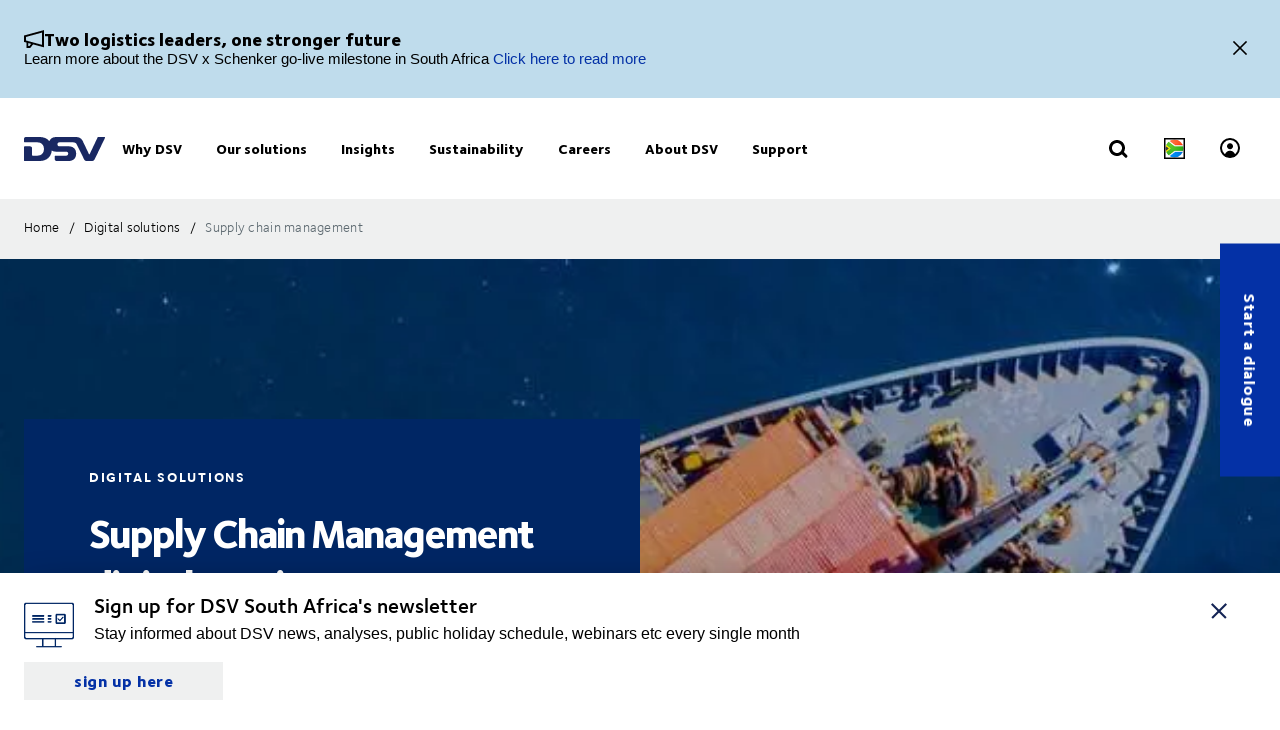

--- FILE ---
content_type: text/html; charset=utf-8
request_url: https://www.dsv.com/en-za/digital-solutions/supply-chain-management
body_size: 207879
content:

<!-- START: View: /Views/Common/Page.cshtml -->
<!DOCTYPE html>
<html lang="en-ZA" data-overlay-endpoint="https://www.dsv.com/en-za/overlay-endpoint">
<head>
    <meta http-equiv="X-UA-Compatible" content="IE=edge">
    <meta http-equiv="Content-Security-Policy" content="object-src 'none'">
    

<!-- START: Controller: ScriptHead. Action: ScriptHead -->


<!-- END: Controller: ScriptHead. Action: ScriptHead Time taken: 0ms -->
    <!-- Primary metadata -->
    <title>Supply chain services for South Africa | DSV</title>
    <meta name="title" content="Supply chain services for South Africa | DSV" />
    <meta name="description" content="Discover DSV&#39;s tailored supply chain management solutions for South African businesses. Enhance efficiency, visibility &amp; control across your logistics operation" />

    <!-- New Preconnect -->
    <link rel="preconnect" href="https://dsv-media-premium.azureedge.net" crossorigin="anonymous" />
    <link rel="preconnect" href="https://api.ipstack.com" crossorigin="anonymous" />
    <link rel="preconnect" href="https://policy.app.cookieinformation.com" crossorigin="anonymous" />

        <link rel="canonical" href="https://www.dsv.com/en-za/digital-solutions/supply-chain-management" />

        <link rel="alternate" hreflang="zh-CN" href="https://www.dsv.com/zh-cn/digital-solutions/supply-chain-management" />
        <link rel="alternate" hreflang="cs-CZ" href="https://www.dsv.com/cs-cz/digitalni-eeni/rizeni-dodavatelskeho-etzce" />
        <link rel="alternate" hreflang="da-DK" href="https://www.dsv.com/da-dk/digitale-loesninger/supply-chain-management" />
        <link rel="alternate" hreflang="nl-NL" href="https://www.dsv.com/nl-nl/digitale-oplossingen/supply-chain-management" />
        <link rel="alternate" hreflang="x-default" href="https://www.dsv.com/en/digital-solutions/supply-chain-management" />
        <link rel="alternate" hreflang="en-BE" href="https://www.dsv.com/en-be/digital-solutions/supply-chain-management" />
        <link rel="alternate" hreflang="en-LU" href="https://www.dsv.com/en-be/digital-solutions/supply-chain-management" />
        <link rel="alternate" hreflang="en-CA" href="https://www.dsv.com/en-ca/digital-solutions/supply-chain-management" />
        <link rel="alternate" hreflang="en-CN" href="https://www.dsv.com/en-cn/digital-solutions/supply-chain-management" />
        <link rel="alternate" hreflang="en-IN" href="https://www.dsv.com/en-in/digital-solutions/supply-chain-management" />
        <link rel="alternate" hreflang="en-NL" href="https://www.dsv.com/en-nl/digital-solutions/supply-chain-management" />
        <link rel="alternate" hreflang="en-ZA" href="https://www.dsv.com/en-za/digital-solutions/supply-chain-management" />
        <link rel="alternate" hreflang="en-AO" href="https://www.dsv.com/en-za/digital-solutions/supply-chain-management" />
        <link rel="alternate" hreflang="en-BW" href="https://www.dsv.com/en-za/digital-solutions/supply-chain-management" />
        <link rel="alternate" hreflang="en-MZ" href="https://www.dsv.com/en-za/digital-solutions/supply-chain-management" />
        <link rel="alternate" hreflang="en-ZM" href="https://www.dsv.com/en-za/digital-solutions/supply-chain-management" />
        <link rel="alternate" hreflang="en-CH" href="https://www.dsv.com/en-ch/digital-solutions/supply-chain-management" />
        <link rel="alternate" hreflang="en-AE" href="https://www.dsv.com/en-ae/digital-solutions/supply-chain-management" />
        <link rel="alternate" hreflang="en-BH" href="https://www.dsv.com/en-ae/digital-solutions/supply-chain-management" />
        <link rel="alternate" hreflang="en-EG" href="https://www.dsv.com/en-ae/digital-solutions/supply-chain-management" />
        <link rel="alternate" hreflang="en-IQ" href="https://www.dsv.com/en-ae/digital-solutions/supply-chain-management" />
        <link rel="alternate" hreflang="en-JO" href="https://www.dsv.com/en-ae/digital-solutions/supply-chain-management" />
        <link rel="alternate" hreflang="en-KW" href="https://www.dsv.com/en-ae/digital-solutions/supply-chain-management" />
        <link rel="alternate" hreflang="en-MA" href="https://www.dsv.com/en-ae/digital-solutions/supply-chain-management" />
        <link rel="alternate" hreflang="en-OM" href="https://www.dsv.com/en-ae/digital-solutions/supply-chain-management" />
        <link rel="alternate" hreflang="en-SA" href="https://www.dsv.com/en-ae/digital-solutions/supply-chain-management" />
        <link rel="alternate" hreflang="en-QA" href="https://www.dsv.com/en-ae/digital-solutions/supply-chain-management" />
        <link rel="alternate" hreflang="en-GB" href="https://www.dsv.com/en-gb/digital-solutions/supply-chain-management" />
        <link rel="alternate" hreflang="en-US" href="https://www.dsv.com/en-us/digital-solutions/supply-chain-management" />
        <link rel="alternate" hreflang="et-EE" href="https://www.dsv.com/et-ee/digitaalsed-lahendused/tarneahela-sundmuste-juhtimine" />
        <link rel="alternate" hreflang="fi-FI" href="https://www.dsv.com/fi-fi/digitaaliset-ratkaisut/supply-chain-management" />
        <link rel="alternate" hreflang="fr-CA" href="https://www.dsv.com/fr-ca/solutions-numeriques/gestion-de-la-chaine-dapprovisionnement" />
        <link rel="alternate" hreflang="fr-FR" href="https://www.dsv.com/fr-fr/solutions-en-ligne/supply-chain-management" />
        <link rel="alternate" hreflang="de-DE" href="https://www.dsv.com/de-de/digitale-losungen/supply-chain-management" />
        <link rel="alternate" hreflang="it-IT" href="https://www.dsv.com/it-it/soluzioni-digitali/gestione-della-supply-chain" />
        <link rel="alternate" hreflang="nb-NO" href="https://www.dsv.com/nb-no/digitale-loesninger/supply-chain-innovation" />
        <link rel="alternate" hreflang="pl-PL" href="https://www.dsv.com/pl-pl/rozwizania-cyfrowe/zarzdzanie-acuchem-dostaw" />
        <link rel="alternate" hreflang="pt-BR" href="https://www.dsv.com/pt-br/solucoes-digitais/gerenciamento-da-cadeia-de-suprimentos" />
        <link rel="alternate" hreflang="es-MX" href="https://www.dsv.com/es-mx/soluciones-digitales/supply-chain-management" />
        <link rel="alternate" hreflang="es-AR" href="https://www.dsv.com/es-mx/soluciones-digitales/supply-chain-management" />
        <link rel="alternate" hreflang="es-CL" href="https://www.dsv.com/es-mx/soluciones-digitales/supply-chain-management" />
        <link rel="alternate" hreflang="es-CO" href="https://www.dsv.com/es-mx/soluciones-digitales/supply-chain-management" />
        <link rel="alternate" hreflang="es-CR" href="https://www.dsv.com/es-mx/soluciones-digitales/supply-chain-management" />
        <link rel="alternate" hreflang="es-EC" href="https://www.dsv.com/es-mx/soluciones-digitales/supply-chain-management" />
        <link rel="alternate" hreflang="es-SV" href="https://www.dsv.com/es-mx/soluciones-digitales/supply-chain-management" />
        <link rel="alternate" hreflang="es-PA" href="https://www.dsv.com/es-mx/soluciones-digitales/supply-chain-management" />
        <link rel="alternate" hreflang="es-PE" href="https://www.dsv.com/es-mx/soluciones-digitales/supply-chain-management" />
        <link rel="alternate" hreflang="es-DO" href="https://www.dsv.com/es-mx/soluciones-digitales/supply-chain-management" />
        <link rel="alternate" hreflang="es-UY" href="https://www.dsv.com/es-mx/soluciones-digitales/supply-chain-management" />
        <link rel="alternate" hreflang="es-ES" href="https://www.dsv.com/es-es/soluciones-digitales/supply-chain-management" />
        <link rel="alternate" hreflang="sv-SE" href="https://www.dsv.com/sv-se/digitala-losningar/supply-chain-management" />

    <meta charset="utf-8">
    <meta name="viewport" content="width=device-width, initial-scale=1, maximum-scale=1.0">
    <meta name="format-detection" content="telephone=no">
    <meta name="msapplication-TileColor" content="#ffffff">
    <meta name="theme-color" content="#ffffff">

    <!-- Page metadata -->
    <meta name="sc-id" content="{B214E7FC-8192-432B-A518-9E4649DD3EF3}" />
    <meta name="sc-region-language" content="en-ZA" />
    <meta name="sc-pagetype" content="article" />
    <meta name="sc-created" content="2025-08-14T14:31:12" />
    <meta name="sc-updated" content="2025-09-30T14:28:48" />
    <meta name="sc-articleauthor" content="" />
    <meta name="sc-articledate" content="2025-09-30T14:28:48" />

    <!-- Facets -->
        



    <!-- Opengraph metadata -->
    <meta property="og:type" content="article">
        <meta property="og:title" content="Supply chain services for South Africa | DSV" />
            <meta property="og:image" content="https://dsv-media-premium.azureedge.net/~/media/corporate/spots/images/value-added-services/dsv_solution_smc_thumbnail_1250x703.jpg?rev=-1&amp;hash=BA68EF26DEDC9AF38E8396FE54C37CFD&w=1024" />
            <meta property="og:url" content="https://www.dsv.com/en-za/digital-solutions/supply-chain-management">
            <meta property="og:description" content="Discover DSV&#39;s tailored supply chain management solutions for South African businesses. Enhance efficiency, visibility &amp; control across your logistics operation" />

    <!-- Ankiro metadata: Office -->

    <!-- Preload for Fonts -->
    <link rel="preload" href="https://dsv-media-premium.azureedge.net/frontend/base/static/dist/fonts/FoundrySterlingOT3W03-Demi.woff2" as="font" type="font/woff2" crossorigin="anonymous" />
    <link rel="preload" href="https://dsv-media-premium.azureedge.net/frontend/base/static/dist/fonts/FoundrySterlingOT3W03-Bold.woff2" as="font" type="font/woff2" crossorigin="anonymous" />
    <link rel="preload" href="https://dsv-media-premium.azureedge.net/frontend/base/static/dist/fonts/FoundrySterlingOT3W03-Book.woff2" as="font" type="font/woff2" crossorigin="anonymous" />
    <link rel="preload" href="https://dsv-media-premium.azureedge.net/frontend/base/static/dist/fonts/FoundrySterlingOT3W03-Light.woff2" as="font" type="font/woff2" crossorigin="anonymous" />
    <link rel="preload" href="https://dsv-media-premium.azureedge.net/frontend/base/static/dist/fonts/FoundrySterlingOT3W03-ExtraBold.woff2" as="font" type="font/woff2" crossorigin="anonymous" />

    <!-- Favicons -->
    <link rel="apple-touch-icon" sizes="180x180" href="https://dsv-media-premium.azureedge.net/apple-touch-icon.png">
    <link rel="icon" type="image/png" sizes="32x32" href="https://dsv-media-premium.azureedge.net/favicon-32x32.png">
    <link rel="icon" type="image/png" sizes="16x16" href="https://dsv-media-premium.azureedge.net/favicon-16x16.png">
    <link rel="mask-icon" href="https://dsv-media-premium.azureedge.net/safari-pinned-tab.svg" color="#002664">

    <!-- Critical css -->
    <style type="text/css">
		html{box-sizing:border-box}*,:after,:before{box-sizing:inherit}body{display:flex;flex-direction:column;min-height:100vh;margin:0;padding:0;font:16px Arial,Helvetica,sans-serif;line-height:1.5;background:#fff}button,html,input,select,textarea{color:#000;font-family:Arial,Helvetica,sans-serif}::-moz-selection{background:#8db1d0;text-shadow:none}::selection{background:#8db1d0;text-shadow:none}.sr-only{position:absolute;width:1px;margin:-1px;overflow:hidden;clip:rect(0,0,0,0)}.sr-only,hr{height:1px;padding:0;border:0}hr{display:block;border-top:1px solid #ccc;margin:1em 0}img{max-width:100%}strong{font-family:FoundrySterlingOT3W03-ExtraBold,FoundrySterlingOT3W10-ExtraBold,Arial,Helvetica,sans-serif;font-weight:400}body:not(.font-loaded--ExtraBold) strong{font-weight:800}html{font-smooth:always;-webkit-font-smoothing:antialiased;-moz-font-smoothing:antialiased;-o-font-smoothing:antialiased;font-smoothing:antialiased;text-rendering:optimizeLegibility}@font-face{font-family:FoundrySterlingOT3W03-Bold;src:url(https://dsv-media-premium.azureedge.net/frontend/base/static/dist/fonts/FoundrySterlingOT3W03-Bold.woff2) format("woff2"),url(https://dsv-media-premium.azureedge.net/frontend/base/static/dist/fonts/FoundrySterlingOT3W03-Bold.woff) format("woff");font-display:block;font-weight:700}@font-face{font-family:FoundrySterlingOT3W03-Book;src:url(https://dsv-media-premium.azureedge.net/frontend/base/static/dist/fonts/FoundrySterlingOT3W03-Book.woff2) format("woff2"),url(https://dsv-media-premium.azureedge.net/frontend/base/static/dist/fonts/FoundrySterlingOT3W03-Book.woff) format("woff");font-display:block;font-weight:400}@font-face{font-family:FoundrySterlingOT3W03-Demi;src:url(https://dsv-media-premium.azureedge.net/frontend/base/static/dist/fonts/FoundrySterlingOT3W03-Demi.woff2) format("woff2"),url(https://dsv-media-premium.azureedge.net/frontend/base/static/dist/fonts/FoundrySterlingOT3W03-Demi.woff) format("woff");font-display:block;font-weight:600}@font-face{font-family:FoundrySterlingOT3W03-Light;src:url(https://dsv-media-premium.azureedge.net/frontend/base/static/dist/fonts/FoundrySterlingOT3W03-Light.woff2) format("woff2"),url(https://dsv-media-premium.azureedge.net/frontend/base/static/dist/fonts/FoundrySterlingOT3W03-Light.woff) format("woff");font-display:block;font-weight:300}@font-face{font-family:FoundrySterlingOT3W03-Md;src:url(https://dsv-media-premium.azureedge.net/frontend/base/static/dist/fonts/FoundrySterlingOT3W03-Md.woff2) format("woff2"),url(https://dsv-media-premium.azureedge.net/frontend/base/static/dist/fonts/FoundrySterlingOT3W03-Md.woff) format("woff");font-display:block;font-weight:500}@font-face{font-family:FoundrySterlingOT3W10-Bold;src:url(https://dsv-media-premium.azureedge.net/frontend/base/static/dist/fonts/FoundrySterlingOT3W10-Bold.woff2) format("woff2"),url(https://dsv-media-premium.azureedge.net/frontend/base/static/dist/fonts/FoundrySterlingOT3W10-Bold.woff) format("woff");font-display:block;font-weight:700}@font-face{font-family:FoundrySterlingOT3W10-Book;src:url(../../fonts/FoundrySterlingOT3W10-Book.woff2) format("woff2"),url(../../fonts/FoundrySterlingOT3W10-Book.woff) format("woff");font-display:block;font-weight:400}@font-face{font-family:FoundrySterlingOT3W10-Demi;src:url(https://dsv-media-premium.azureedge.net/frontend/base/static/dist/fonts/FoundrySterlingOT3W10-Demi.woff2) format("woff2"),url(https://dsv-media-premium.azureedge.net/frontend/base/static/dist/fonts/FoundrySterlingOT3W10-Demi.woff) format("woff");font-display:block;font-weight:600}@font-face{font-family:FoundrySterlingOT3W10-Light;src:url(https://dsv-media-premium.azureedge.net/frontend/base/static/dist/fonts/FoundrySterlingOT3W10-Light.woff2) format("woff2"),url(https://dsv-media-premium.azureedge.net/frontend/base/static/dist/fonts/FoundrySterlingOT3W10-Light.woff) format("woff");font-display:block;font-weight:300}@font-face{font-family:FoundrySterlingOT3W10-Md;src:url(https://dsv-media-premium.azureedge.net/frontend/base/static/dist/fonts/FoundrySterlingOT3W10-Md.woff2) format("woff2"),url(https://dsv-media-premium.azureedge.net/frontend/base/static/dist/fonts/FoundrySterlingOT3W10-Md.woff) format("woff");font-display:block;font-weight:500}@font-face{font-family:FoundrySterlingOT3W03-ExtraBold;src:url(https://dsv-media-premium.azureedge.net/frontend/base/static/dist/fonts/FoundrySterlingOT3W03-ExtraBold.woff2) format("woff2"),url(https://dsv-media-premium.azureedge.net/frontend/base/static/dist/fonts/FoundrySterlingOT3W03-ExtraBold.woff) format("woff");font-display:block;font-weight:800}@media screen and (max-width:64em){.banner.module,.banner.module.module-padding--large,.banner.module.module-padding--medium,.banner.module.module-padding--small{background-color:transparent;padding-top:0;padding-bottom:0}.banner__background--has-image{height:34.4827586207vw}}.breadcrumb{padding:17px 0 14px}.breadcrumb ul{padding:0;margin:0;list-style:none}.breadcrumb ul:after,.breadcrumb ul:before{content:" ";display:table}.breadcrumb ul:after{clear:both}.breadcrumb ul li{float:left}.breadcrumb ul li a,.breadcrumb ul li p{display:none;font-style:normal;letter-spacing:1px;margin:0 0 .4em;font-family:FoundrySterlingOT3W03-Book,FoundrySterlingOT3W10-Book,Arial,Helvetica,sans-serif;font-weight:400;font-size:14px;line-height:28px;letter-spacing:.02em;color:#000;text-transform:none;padding:4px 0 5px}body:not(.font-loaded--Book) .breadcrumb ul li a,body:not(.font-loaded--Book) .breadcrumb ul li p{font-weight:400}@media screen and (min-width:48.0625em){.breadcrumb ul li a,.breadcrumb ul li p{font-size:14px;line-height:30px;display:block}}.breadcrumb ul li p{margin:0;line-height:1em;color:#5e6a71}.breadcrumb ul li a{margin-right:2px;line-height:1em}.breadcrumb ul li a:after{content:"/";display:inline-block;width:20px;text-align:center;color:inherit}.breadcrumb ul li a:active,.breadcrumb ul li a:focus,.breadcrumb ul li a:hover{color:#002664}.breadcrumb ul li a:active span,.breadcrumb ul li a:focus span,.breadcrumb ul li a:hover span{text-decoration:underline}@media screen and (max-width:48em){.breadcrumb ul li:nth-last-child(2) a{display:block;position:relative;padding-left:20px;margin-right:0}.breadcrumb ul li:nth-last-child(2) a:before{content:"";display:block;flex:1 0 auto;border:solid currentColor;border-width:0 2px 2px 0;transform:rotate(135deg);width:6px;height:6px;position:absolute;left:0;top:7px}.breadcrumb ul li:nth-last-child(2) a:after{display:none}}.react-loader-spinner{display:none}section:has(>[data-react-element]>script):has(.react-loader-spinner){min-height:620px;display:flex;justify-content:center;align-items:center}section:has(>[data-react-element]>script):has(.react-loader-spinner) .react-loader-spinner{width:96px;height:96px;border:10px solid #fff;border-bottom-color:#0431a6;border-radius:50%;display:inline-block;box-sizing:border-box;animation:rotation 1s linear infinite}@keyframes rotation{0%{transform:rotate(0deg)}to{transform:rotate(1turn)}}@keyframes border_anim{0%{width:0}to{width:100%}}.module.service-tabs{position:relative;margin:24px 0}@media screen and (min-width:64em){.module.service-tabs{pointer-events:none;margin:0}}@media screen and (min-width:64em){.module.service-tabs:before{content:"";position:absolute;height:calc(100% - 60px);background:#eaebec;width:100%;bottom:0}}.module.service-tabs .page-content__container{display:flex;flex-direction:row;flex-wrap:wrap;background:#eaebec}@media screen and (min-width:64em){.module.service-tabs .page-content__container{margin:0 auto;background:transparent;max-width:1134px}}.module.service-tabs input[type=text]{font-size:15px}.module.service-tabs input[type=text]:-ms-input-placeholder{color:#2f3135;font-family:FoundrySterlingOT3W03-Demi,FoundrySterlingOT3W10-Demi,Arial,Helvetica,sans-serif;font-weight:400}body:not(.font-loaded--Demi) .module.service-tabs input[type=text]:-ms-input-placeholder{font-weight:600}.module.service-tabs input[type=text]::-webkit-input-placeholder{color:#2f3135;font-family:FoundrySterlingOT3W03-Demi,FoundrySterlingOT3W10-Demi,Arial,Helvetica,sans-serif;font-weight:400}.module.service-tabs input[type=text]::-moz-placeholder{color:#2f3135;font-family:FoundrySterlingOT3W03-Demi,FoundrySterlingOT3W10-Demi,Arial,Helvetica,sans-serif;font-weight:400}.module.service-tabs input[type=text]::-ms-input-placeholder{color:#2f3135;font-family:FoundrySterlingOT3W03-Demi,FoundrySterlingOT3W10-Demi,Arial,Helvetica,sans-serif;font-weight:400}.module.service-tabs input[type=text]::placeholder{color:#2f3135;font-family:FoundrySterlingOT3W03-Demi,FoundrySterlingOT3W10-Demi,Arial,Helvetica,sans-serif;font-weight:400}body:not(.font-loaded--Demi) .module.service-tabs input[type=text]::-webkit-input-placeholder{font-weight:600}body:not(.font-loaded--Demi) .module.service-tabs input[type=text]::-moz-placeholder{font-weight:600}body:not(.font-loaded--Demi) .module.service-tabs input[type=text]::-ms-input-placeholder{font-weight:600}body:not(.font-loaded--Demi) .module.service-tabs input[type=text]::placeholder{font-weight:600}.module.service-tabs select{font-size:15px;font-family:FoundrySterlingOT3W03-Demi,FoundrySterlingOT3W10-Demi,Arial,Helvetica,sans-serif;font-weight:400;-webkit-appearance:none;-moz-appearance:none;appearance:none;border:none}body:not(.font-loaded--Demi) .module.service-tabs select{font-weight:600}.module.service-tabs select:invalid{color:#2f3135}.module.service-tabs.service-tabs--closed .service-tabs__tab{background-color:#eaebec}@media screen and (min-width:64em){.module.service-tabs.service-tabs--closed .service-tabs__tab{background-color:#bac1c7}}@media screen and (min-width:64em){.module.service-tabs.service-tabs--closed .service-tabs__tab.service-tabs__tab--one{background-color:#eaebec;height:60px}}.module.service-tabs .service-tabs__tab{font-style:normal;letter-spacing:1px;margin:0 0 .4em;font-family:FoundrySterlingOT3W03-Book,FoundrySterlingOT3W10-Book,Arial,Helvetica,sans-serif;font-size:16px;line-height:28px;letter-spacing:.02em;font-family:FoundrySterlingOT3W03-ExtraBold,FoundrySterlingOT3W10-ExtraBold,Arial,Helvetica,sans-serif;font-weight:400;color:#000;display:flex;width:100%;padding:0 20px;text-align:center;align-items:center;justify-content:space-between;max-height:80px;text-transform:none;height:55px;background:#bac1c7;line-height:2.14;cursor:pointer}body:not(.font-loaded--Book) .module.service-tabs .service-tabs__tab{font-weight:400}@media screen and (min-width:48.0625em){.module.service-tabs .service-tabs__tab{font-size:16px;line-height:30px}}body:not(.font-loaded--ExtraBold) .module.service-tabs .service-tabs__tab{font-weight:800}@media screen and (min-width:64em){.module.service-tabs .service-tabs__tab{height:80px;pointer-events:auto;line-height:1.3rem}}.module.service-tabs .service-tabs__tab i{width:20px;transform-origin:center;transition:transform .25s}.module.service-tabs .service-tabs__tab i svg{width:100%;height:auto}@media screen and (min-width:64em){.module.service-tabs .service-tabs__tab{width:25%;height:60px;max-height:100px;justify-content:center}.module.service-tabs .service-tabs__tab i{display:none}}.module.service-tabs .service-tabs__tab--selected{background:#eaebec}.module.service-tabs .service-tabs__tab--selected i{transform:rotate(180deg)}.module.service-tabs .service-tabs__tab:not(.service-tabs__tab--selected){height:55px;align-self:flex-end;border-bottom:1px solid #fff}@media screen and (min-width:64em){.module.service-tabs .service-tabs__tab:not(.service-tabs__tab--selected){height:45px;border-bottom:none}}.module.service-tabs .service-tabs__tab--one{order:1}.module.service-tabs .service-tabs__tab--two{order:2}@media screen and (min-width:64em){.module.service-tabs .service-tabs__tab--two{width:calc(25% - 2px);margin-left:1px}}.module.service-tabs .service-tabs__tab--three{order:3}@media screen and (min-width:64em){.module.service-tabs .service-tabs__tab--three{width:calc(25% - 2px);margin-left:1px;margin-right:1px}}.module.service-tabs .service-tabs__tab--four{order:4}@media screen and (min-width:64em){.module.service-tabs .service-tabs__tab--one{order:1}.module.service-tabs .service-tabs__tab--two{order:2}.module.service-tabs .service-tabs__tab--three{order:3}.module.service-tabs .service-tabs__tab--four{order:4}}.module.service-tabs .service-tabs__info{width:100%;background:#eaebec;justify-content:center;align-items:center;display:flex;font-size:22px;font-family:FoundrySterlingOT3W03-Book,FoundrySterlingOT3W10-Book,Arial,Helvetica,sans-serif;font-weight:400;line-height:1.25;letter-spacing:.5px;overflow:hidden;opacity:0;height:0}body:not(.font-loaded--Book) .module.service-tabs .service-tabs__info{font-weight:400}.module.service-tabs .service-tabs__info p{font-style:normal;letter-spacing:1px;margin:0 0 .4em;font-family:FoundrySterlingOT3W03-Light,FoundrySterlingOT3W10-Light,Arial,Helvetica,sans-serif;font-weight:400;font-size:24px;line-height:32px;letter-spacing:-1px;margin:0 0 22px;text-align:center}body:not(.font-loaded--Light) .module.service-tabs .service-tabs__info p{font-weight:300}@media screen and (min-width:48.0625em){.module.service-tabs .service-tabs__info p{font-size:32px;line-height:40px}}@media screen and (min-width:64em){.module.service-tabs .service-tabs__info p{text-align:left}}.module.service-tabs .service-tabs__info-inner-wrapper{display:flex;padding:0 20px 20px;min-height:80px;width:100%;align-items:center;justify-content:center;min-height:195px;flex-direction:column}@media screen and (min-width:64em){.module.service-tabs .service-tabs__info-inner-wrapper{padding:20px 0}}.module.service-tabs .service-tabs__info-inner-wrapper .service-tabs__input-group-container{display:flex;justify-content:center;width:100%;margin-top:10px;gap:40px}@media screen and (max-width:64em){.module.service-tabs .service-tabs__info-inner-wrapper .service-tabs__input-group-container{flex-direction:column}}.module.service-tabs .service-tabs__info-inner-wrapper .service-tabs__input-group-container>.service-tabs__input-group{flex-direction:column;align-items:flex-start;width:auto}@media screen and (max-width:64em){.module.service-tabs .service-tabs__info-inner-wrapper .service-tabs__input-group-container>.service-tabs__input-group{gap:0}}.module.service-tabs .service-tabs__info-inner-wrapper .service-tabs__input-group-container>.service-tabs__input-group .service-tabs__info-btn-container{display:flex;gap:10px}@media screen and (max-width:64em){.module.service-tabs .service-tabs__info-inner-wrapper .service-tabs__input-group-container>.service-tabs__input-group .service-tabs__info-btn-container{flex-direction:column;width:100%;gap:26px}}.module.service-tabs .service-tabs__info-inner-wrapper .service-tabs__description{font-size:16px;line-height:normal;font-family:FoundrySterlingOT3W03-ExtraBold,FoundrySterlingOT3W10-ExtraBold,Arial,Helvetica,sans-serif;font-weight:400}body:not(.font-loaded--ExtraBold) .module.service-tabs .service-tabs__info-inner-wrapper .service-tabs__description{font-weight:800}.module.service-tabs .service-tabs__info-inner-wrapper .service-tabs__input-group,.module.service-tabs .service-tabs__info-inner-wrapper form{display:flex;gap:10px;width:100%;max-width:850px;align-items:center;justify-content:center;flex-direction:column}@media screen and (min-width:64em){.module.service-tabs .service-tabs__info-inner-wrapper .service-tabs__input-group,.module.service-tabs .service-tabs__info-inner-wrapper form{flex-direction:row}}.module.service-tabs .service-tabs__info-inner-wrapper .service-tabs__input-group.quote-buttons-wrapper,.module.service-tabs .service-tabs__info-inner-wrapper form.quote-buttons-wrapper{gap:10px;align-items:flex-start}.module.service-tabs .service-tabs__info-inner-wrapper .service-tabs__input-group.quote-buttons-wrapper .quote-option,.module.service-tabs .service-tabs__info-inner-wrapper form.quote-buttons-wrapper .quote-option{width:100%}.module.service-tabs .service-tabs__info-inner-wrapper .service-tabs__input-group>:not(:last-child),.module.service-tabs .service-tabs__info-inner-wrapper form>:not(:last-child){margin-bottom:20px}@media screen and (min-width:64em){.module.service-tabs .service-tabs__info-inner-wrapper .service-tabs__input-group>:not(:last-child),.module.service-tabs .service-tabs__info-inner-wrapper form>:not(:last-child){margin-bottom:0}}.module.service-tabs .service-tabs__info-inner-wrapper .select-wrapper{width:100%}.module.service-tabs .service-tabs__info-inner-wrapper .select-wrapper:after{background-color:transparent}.module.service-tabs .service-tabs__info-inner-wrapper .select-wrapper select{line-height:1;height:45px}.module.service-tabs .service-tabs__info-btn{-webkit-appearance:none;-moz-appearance:none;appearance:none;background:transparent;border:0;border-radius:0;outline:none;padding:0;-webkit-tap-highlight-color:transparent;-webkit-user-select:none;-moz-user-select:none;-ms-user-select:none;user-select:none;vertical-align:bottom;min-height:60px;display:inline-flex;align-items:center;font-family:FoundrySterlingOT3W03-ExtraBold,FoundrySterlingOT3W10-ExtraBold,Arial,Helvetica,sans-serif;font-weight:400;text-decoration:none!important;text-align:center;letter-spacing:.5px;padding:14px 50px;transition:all .3s linear;font-weight:800;font-size:16px;line-height:21px;letter-spacing:-.5px;position:relative;justify-content:center;transition:background-size .3s linear;background-image:linear-gradient(180deg,#0431a6,#0431a6);background-size:100% 100%;background-position:top;background-repeat:no-repeat;color:#fff;cursor:pointer;height:auto;min-height:44px;width:100%;min-width:175px;padding:0 20px}body:not(.font-loaded--ExtraBold) .module.service-tabs .service-tabs__info-btn{font-weight:800}.module.service-tabs .service-tabs__info-btn>*{flex:1 1 auto}@media screen and (min-width:64em){.module.service-tabs .service-tabs__info-btn{width:auto}.module.service-tabs .service-tabs__info-btn.quote-button{width:100%;margin:0}}.module.service-tabs .service-tabs__info-btn-description{display:block;padding:6px;font-size:16px;font-weight:400;line-height:1.5;text-align:center}.module.service-tabs .service-tabs__info-btn:before{content:"";position:absolute;left:0;bottom:0;width:0}.module.service-tabs .service-tabs__info-btn:hover{background-size:100% calc(100% - 7px)}.module.service-tabs .service-tabs__info--one{order:1;margin:0;opacity:1}@media screen and (min-width:64em){.module.service-tabs .service-tabs__info--one{height:auto}}.module.service-tabs .service-tabs__info--two{order:2;margin:0}.module.service-tabs .service-tabs__info--three{order:3;margin:0}@media screen and (min-width:64em){.module.service-tabs .service-tabs__info--three .service-tabs__info-inner-wrapper{padding:32px 0}}.module.service-tabs .service-tabs__info--four{order:4;margin:0}.module.service-tabs .service-tabs__info--four .service-tabs__info-inner-wrapper{max-width:850px;align-items:flex-start}@media screen and (min-width:64em){.module.service-tabs .service-tabs__info--four .service-tabs__info-inner-wrapper{padding:38px 0}}.module.service-tabs .service-tabs__info--four .service-tabs__info-inner-wrapper .service-tabs__input-group{margin-bottom:10px}@media screen and (max-width:64em){.module.service-tabs .service-tabs__info--four .service-tabs__info-inner-wrapper .service-tabs__input-group form{gap:0}}.module.service-tabs .service-tabs__info--four .service-tabs__info-inner-wrapper .service-tabs__description{margin:30px 0 12px}.module.service-tabs .service-tabs__info--four .service-tabs__info-inner-wrapper .service-tabs__description:first-of-type{margin:0 0 12px}@media screen and (min-width:64em){.module.service-tabs .service-tabs__info{pointer-events:auto}.module.service-tabs .service-tabs__info--one{order:4}.module.service-tabs .service-tabs__info--two{order:5}.module.service-tabs .service-tabs__info--three{order:6}.module.service-tabs .service-tabs__info--four{order:7}}.module.service-tabs .service-tabs__alternate-text{display:flex;width:100%;align-items:center;justify-content:center;flex-direction:column}@media screen and (min-width:64em){.module.service-tabs .service-tabs__alternate-text{flex-direction:row}}.module.service-tabs .service-tabs__alternate-text>a,.module.service-tabs .service-tabs__alternate-text>p{margin:0 0 20px}@media screen and (min-width:64em){.module.service-tabs .service-tabs__alternate-text>a,.module.service-tabs .service-tabs__alternate-text>p{margin:0 20px 0 0}}.module.service-tabs .service-tabs__tnt-input{font-family:FoundrySterlingOT3W03-Demi,FoundrySterlingOT3W10-Demi,Arial,Helvetica,sans-serif;font-weight:400;line-height:1.6;padding-left:18px;height:46px}body:not(.font-loaded--Demi) .module.service-tabs .service-tabs__tnt-input{font-weight:600}.module.service-tabs.mobile .service-tabs__tab--one{order:1}.module.service-tabs.mobile .service-tabs__tab--two{order:3}.module.service-tabs.mobile .service-tabs__tab--three{order:5}.module.service-tabs.mobile .service-tabs__info--one{order:2;margin:0}.module.service-tabs.mobile .service-tabs__info--two{order:4;margin:0}.module.service-tabs.mobile .service-tabs__info--three{order:6;margin:0}@media screen and (min-width:64em){.experience-editor .module.service-tabs:before{content:none}}@media screen and (min-width:64em){.experience-editor .module.service-tabs .service-tabs__tab--selected{color:#fff;height:45px;background:#bac1c7}.experience-editor .module.service-tabs .service-tabs__tab--one{order:1;width:100%}.experience-editor .module.service-tabs .service-tabs__tab--two{order:3;width:100%}.experience-editor .module.service-tabs .service-tabs__tab--three{order:5;width:100%}.experience-editor .module.service-tabs .service-tabs__tab--four{order:7;width:100%}}@media screen and (min-width:64em){.experience-editor .module.service-tabs .service-tabs__info--one,.experience-editor .module.service-tabs .service-tabs__info--three,.experience-editor .module.service-tabs .service-tabs__info--two{position:relative;margin-bottom:20px;overflow:initial}.experience-editor .module.service-tabs .service-tabs__info--one:before,.experience-editor .module.service-tabs .service-tabs__info--three:before,.experience-editor .module.service-tabs .service-tabs__info--two:before{content:"";position:absolute;height:100%;background:#eaebec;width:100vw;bottom:0;z-index:-1}.experience-editor .module.service-tabs .service-tabs__info--one{order:2;opacity:1;height:auto}.experience-editor .module.service-tabs .service-tabs__info--two{order:4;opacity:1;height:auto}.experience-editor .module.service-tabs .service-tabs__info--three{order:6;opacity:1;height:auto}.experience-editor .module.service-tabs .service-tabs__info--three .service-tabs__info-inner-wrapper>div{display:flex;flex-direction:column}.experience-editor .module.service-tabs .service-tabs__info--three .service-tabs__info-inner-wrapper>div form{margin-bottom:20px}.experience-editor .module.service-tabs .service-tabs__info--four{order:8;opacity:1;height:auto}.experience-editor .module.service-tabs .service-tabs__info--four .service-tabs__info-inner-wrapper>div{display:flex;flex-direction:column}.experience-editor .module.service-tabs .service-tabs__info--four .service-tabs__info-inner-wrapper>div form{margin-bottom:20px}}.select-wrapper select.service-tabs__tnt-select{padding-left:18px;padding-right:30px}.subnavigation-bar{position:relative;border-bottom:1px solid #dbdcdd}@media screen and (min-width:48.0625em){.subnavigation-bar{padding:8px 0}}.subnavigation-bar__wrapper{margin-left:-24px;margin-right:-24px}@media screen and (min-width:48.0625em){.subnavigation-bar__wrapper{margin-left:0;margin-right:0;width:100%}}.subnavigation-bar__list{display:flex;flex-flow:row nowrap;overflow-x:scroll;width:100%;margin:0;padding:0;list-style:none;justify-content:flex-start;background-color:transparent;-ms-overflow-style:none;scrollbar-width:none}.subnavigation-bar__list::-webkit-scrollbar{display:none}@media screen and (min-width:48.0625em){.subnavigation-bar__list{flex-wrap:wrap;justify-content:center;overflow:hidden}.subnavigation-bar__list hr{width:100%;border:none;margin:0}.subnavigation-bar__list:after,.subnavigation-bar__list:before{content:"";width:100%;order:1}}.subnavigation-bar__item{margin:0 12px}@media screen and (min-width:48.0625em){.subnavigation-bar__item{margin:4px 15px}}.subnavigation-bar__item a{display:block;position:relative;padding:10px 0;white-space:nowrap;transition:all .1s ease-in;font-style:normal;letter-spacing:1px;margin:0 0 .4em;font-family:FoundrySterlingOT3W03-Book,FoundrySterlingOT3W10-Book,Arial,Helvetica,sans-serif;font-size:14px;line-height:28px;letter-spacing:.02em;font-family:FoundrySterlingOT3W03-ExtraBold,FoundrySterlingOT3W10-ExtraBold,Arial,Helvetica,sans-serif;font-weight:400;color:#000}body:not(.font-loaded--Book) .subnavigation-bar__item a{font-weight:400}@media screen and (min-width:48.0625em){.subnavigation-bar__item a{font-size:14px;line-height:30px}}body:not(.font-loaded--ExtraBold) .subnavigation-bar__item a{font-weight:800}@media screen and (min-width:48.0625em){.subnavigation-bar__item a{padding:0}}.subnavigation-bar__item a.selected{opacity:1}.subnavigation-bar__item a.selected:after{content:"";display:block;position:absolute;width:100%;height:1px;bottom:0;left:0;background-color:#000}.module-theme--darkblue .subnavigation-bar__item a.selected:after{background-color:#fff}.subnavigation-bar__item a:focus,.subnavigation-bar__item a:hover{color:#000}@media screen and (min-width:64em){.subnavigation-bar__item a:focus>span,.subnavigation-bar__item a:hover>span{border-bottom:1px solid #000;padding-bottom:3px}}.module-theme--darkblue .subnavigation-bar__item a,.module-theme--darkblue .subnavigation-bar__item a:focus,.module-theme--darkblue .subnavigation-bar__item a:hover{color:#fff}.announcement-top-bar .announcement-wrapper{display:flex;align-items:center;padding:29px 24px}.announcement-top-bar .announcement-wrapper .announcement-text{display:flex;flex-direction:column;gap:16px}.announcement-top-bar .announcement-wrapper .announcement-text .announcement-headline{display:flex;align-items:center;gap:12px;font-size:18px;line-height:15px}.announcement-top-bar .announcement-wrapper .announcement-text .announcement-headline svg{width:20px;height:20px}.announcement-top-bar .announcement-wrapper .announcement-text .announcement-content{font-size:15px;line-height:20px}.announcement-top-bar .announcement-wrapper .announcement-text .announcement-content .announcement-cta:hover{text-decoration:underline}.announcement-top-bar .announcement-wrapper .announcement-close{-webkit-appearance:none;-moz-appearance:none;appearance:none;background:transparent;border:0;border-radius:0;cursor:pointer;outline:none;padding:0;-webkit-tap-highlight-color:transparent;-webkit-user-select:none;-moz-user-select:none;-ms-user-select:none;user-select:none;vertical-align:bottom;margin-left:auto}.announcement-top-bar .announcement-wrapper .announcement-close svg{width:32px;height:32px;padding:8px}.announcement-top-bar .announcement-wrapper .announcement-close svg path{fill:currentColor}.announcement-top-bar.box-theme--darkblue .announcement-cta{color:#4b87e0}.announcement-top-bar.box-theme--green .announcement-cta{color:#bde7aa}.flyout{position:fixed;bottom:0;z-index:2;width:100%}@media screen and (min-width:48.0625em){.flyout{right:0;top:50vh;bottom:auto;width:auto;transform-origin:top right;transform:rotate(90deg) translateX(50%)}}.flyout .cta{-webkit-appearance:none;-moz-appearance:none;appearance:none;background:transparent;border:0;border-radius:0;outline:none;padding:0;-webkit-tap-highlight-color:transparent;-webkit-user-select:none;-moz-user-select:none;-ms-user-select:none;user-select:none;vertical-align:bottom;min-height:60px;display:inline-flex;align-items:center;font-family:FoundrySterlingOT3W03-ExtraBold,FoundrySterlingOT3W10-ExtraBold,Arial,Helvetica,sans-serif;font-weight:400;text-decoration:none!important;text-align:center;font-size:16px;letter-spacing:.5px;padding:14px 50px;transition:all .3s linear;position:relative;justify-content:center;transition:background-size .3s linear;background-image:linear-gradient(180deg,#0431a6,#0431a6);background-size:100% 100%;background-position:0!important;background-repeat:no-repeat;color:#fff;cursor:pointer;width:100%;transition:all .3 ease-in-out}.flyout .cta,body:not(.font-loaded--ExtraBold) .flyout .cta{font-weight:800}.flyout .cta>*{flex:1 1 auto}.flyout .cta:before{width:3px;left:auto;right:0;height:0;border-bottom:none!important}@media screen and (min-width:48.0625em){.flyout .cta{display:flex}}.experience-editor .flyout .cta{padding-bottom:160px;background:linear-gradient(180deg,#0431a6,#0431a6 50px,transparent 51px,transparent)}.flyout .cta:hover{background-size:calc(100% - 7px) 100%;color:#fff}.flyout .cta:hover:before{animation:border_anim_height .3s ease-out forwards;animation-delay:.1s;border-right:3px solid #0431a6;border-bottom:none!important}@keyframes border_anim_height{0%{height:0%}to{height:100%}}.header-widget{position:relative;background-color:#fff}@media screen and (min-width:64.0625em){.header-widget{width:52px;height:52px}}@media screen and (min-width:80em){.header-widget:after{content:"";position:absolute;width:100%;height:16px;background-color:transparent;z-index:999}}.header-widget__button{-webkit-appearance:none;-moz-appearance:none;appearance:none;background:transparent;border:0;border-radius:0;outline:none;padding:0;-webkit-tap-highlight-color:transparent;-webkit-user-select:none;-moz-user-select:none;-ms-user-select:none;user-select:none;vertical-align:bottom;display:block;cursor:pointer;width:100%;height:100%;color:#002664}.header-widget__button-icon{line-height:0}.header-widget__button--desktop{display:none}@media screen and (max-width:64em){.header-widget__button--desktop{display:block}}@media screen and (min-width:64em){.header-widget__button--mobile{display:none}}@media screen and (max-width:64em){.header-widget__button{display:flex;flex-direction:row;align-items:center;justify-content:center;width:50px;height:50px}.header-widget--search .header-widget__button{display:flex}.header-widget__button:focus,.header-widget__button:hover{color:#002664}}@media screen and (min-width:64.0625em){.header-widget__button{position:relative;z-index:1;display:flex;align-items:center;justify-content:center}.header-widget__button-icon{flex:0 1 auto}}@media screen and (min-width:64.0625em) and (min-width:80em){.header-widget__button{z-index:3}}@media screen and (max-width:64em){.header-widget__button svg{margin-right:0}}.header-widget__button span:not(.header-widget__button-icon){font-size:12px;letter-spacing:.48px;font-family:FoundrySterlingOT3W03-Md,FoundrySterlingOT3W10-Md,Arial,Helvetica,sans-serif;font-weight:400;display:none}body:not(.font-loaded--Md) .header-widget__button span:not(.header-widget__button-icon){font-weight:500}.header-widget__description{position:absolute;width:auto;min-width:156px;overflow-y:hidden;padding:0 10px;color:#000;background:#fff;text-align:left;font-size:12px;line-height:30px;white-space:nowrap;transition:all .35s ease-in;z-index:2;top:-28px;overflow:hidden}@media screen and (max-width:80em){.header-widget__description{display:none}}@media screen and (min-width:80em){.header-widget__description{position:absolute;top:52px;text-align:center}.header-widget:nth-last-child(3) .header-widget__description{right:-52px}.header-widget:last-child .header-widget__description,.header-widget:nth-last-child(2) .header-widget__description{right:0}}@media screen and (min-width:80em){.header-widget__description{top:-30px;background-color:transparent;min-width:1px;width:-moz-fit-content;width:fit-content;position:relative;left:50%;transform:translate(-50%)}}.header-widget__overlay{width:100%;flex-direction:column;align-items:flex-start;padding:20px 30px;background:#f5f5f5;top:0;bottom:0;left:0}.experience-editor .header-widget__overlay{display:none}@media screen and (min-width:35em){.header-widget__overlay{top:0}}.header-widget:not(.header-widget--search) .header-widget__overlay{position:fixed;transform:translate3d(100%,0,0)}.header-widget--search .header-widget__overlay{display:none}@media screen and (max-width:64em){.header-widget--search .header-widget__overlay{flex-direction:row;justify-content:center;background:#fff}}@media screen and (min-width:64.0625em){.header-widget--search .header-widget__overlay{display:flex;position:fixed;transform:translate3d(100%,0,0)}}@media screen and (min-width:64.0625em){.header-widget__overlay{top:0;right:0;bottom:auto;flex-direction:row;justify-content:center;align-items:center;z-index:12;display:flex}}.header-widget__overlay-title{font-size:20px;text-transform:uppercase;letter-spacing:.8px;margin-bottom:40px;color:#002664;font-family:FoundrySterlingOT3W03-Demi,FoundrySterlingOT3W10-Demi,Arial,Helvetica,sans-serif;font-weight:400}body:not(.font-loaded--Demi) .header-widget__overlay-title{font-weight:600}@media screen and (min-width:64.0625em){.header-widget__overlay-title{display:none}}.header-widget__form{display:flex;flex-direction:row;width:100%}@media screen and (min-width:64.0625em){.header-widget__form{width:50%;max-width:750px}}.header-widget__input-label{height:0;width:0;opacity:0}input.header-widget__input{border:none;line-height:30px}input.header-widget__input:focus{border-bottom:none;margin-bottom:0}@media screen and (max-width:64em){input.header-widget__input{padding:0;font-size:12px;letter-spacing:1.44px;text-transform:uppercase}}@media screen and (min-width:64.0625em){input.header-widget__input{padding:7px 20px;font-size:16px;letter-spacing:.64px}}.header-widget__submit{-webkit-appearance:none;-moz-appearance:none;appearance:none;background:transparent;border:0;border-radius:0;cursor:pointer;outline:none;padding:0;-webkit-tap-highlight-color:transparent;-webkit-user-select:none;-moz-user-select:none;-ms-user-select:none;user-select:none;vertical-align:bottom;min-height:60px;display:inline-flex;align-items:center;font-family:FoundrySterlingOT3W03-ExtraBold,FoundrySterlingOT3W10-ExtraBold,Arial,Helvetica,sans-serif;font-weight:400;text-decoration:none!important;text-align:center;font-size:16px;letter-spacing:.5px;padding:14px 50px;transition:all .3s linear;background-image:linear-gradient(180deg,#0431a6,#0431a6);background-size:100% 100%;background-position:top;background-repeat:no-repeat;color:#fff;position:relative;font-size:14px;min-height:45px;height:45px;padding:10px 30px}body:not(.font-loaded--ExtraBold) .header-widget__submit{font-weight:800}.header-widget__submit>*{flex:1 1 auto}.header-widget__submit:before{content:"";position:absolute;left:0;bottom:0;width:0}.header-widget__submit:active,.header-widget__submit:focus,.header-widget__submit:hover{background-size:100% calc(100% - 7px);color:#fff}.header-widget__submit:active:before,.header-widget__submit:focus:before,.header-widget__submit:hover:before{border-bottom:3px solid #0431a6;animation:border_anim .3s ease-out forwards;animation-delay:.1s}@media screen and (min-width:64.0625em){.header-widget__submit span.header-widget--search-icon-mobile{display:none}}.header-widget__overlay .cta{min-height:0}@media screen and (max-width:64em){.header-widget__overlay .cta{width:100%;justify-content:center;margin-bottom:10px}}@media screen and (min-width:64.0625em){.header-widget__overlay .cta{min-width:150px;padding:10px 20px;margin:0 5px;letter-spacing:1.12px;justify-content:center}}.header-widget__link{margin:20px 0}@media screen and (min-width:64.0625em){.header-widget__link{margin:0 10px}}.header-widget__link a,.header-widget__link p{font-size:12px;line-height:14px;color:#516272}.header-widget__link p{margin:0}.header-widget__link a{text-decoration:underline}.header-widget__close{-webkit-appearance:none;-moz-appearance:none;appearance:none;background:transparent;border:0;border-radius:0;cursor:pointer;outline:none;-webkit-tap-highlight-color:transparent;-webkit-user-select:none;-moz-user-select:none;-ms-user-select:none;user-select:none;vertical-align:bottom;display:block;position:absolute;top:-43px;right:20px;height:34px;width:34px;transform:translate3d(0,-50%,0);padding:0}@media screen and (min-width:35em){.header-widget__close{top:-43px;right:20px}}@media screen and (min-width:64.0625em){.header-widget__close{top:50%;right:60px}}.header-widget__close:hover{background-color:#002664;color:#fff}.header-widget__close:hover:after,.header-widget__close:hover:before{background-color:#fff}.header-widget__close:after,.header-widget__close:before{content:"";display:block;width:20px;height:1.5px;position:absolute;top:95px;right:0;background-color:#152556;transition:background-color .2s ease-in}@media screen and (min-width:64.0625em){.header-widget__close:after,.header-widget__close:before{top:50%;right:-3px}}.header-widget__close:before{transform:translate3d(-50%,0,0) rotate(45deg)}.header-widget__close:after{transform:translate3d(-50%,0,0) rotate(-45deg)}.header-widget--search{position:relative}@media screen and (min-width:64em){.header-widget--search .header-widget__button--mobile{display:none}}.header-widget--search .header-widget__button--desktop{display:none;top:2px}@media screen and (min-width:64em){.header-widget--search .header-widget__button--desktop{display:block}}.module.module-theme--darkblue,.module.module-theme--darkblue .module__background{background-color:#002664}.module.module-theme--darkblue .theme-text-color{color:#fff}.module.module-theme--lightblue,.module.module-theme--lightblue .module__background{background-color:#eff0f0}.module.module-theme--lightblue .theme-text-color{color:#000}.module.module-theme--grey,.module.module-theme--grey .module__background{background-color:#eff0f0}.module.module-theme--grey .theme-text-color{color:#000}.module.module-theme--white,.module.module-theme--white .module__background{background-color:#fff}.module.module-theme--white .theme-text-color{color:#000}.module.box-theme--darkblue .module-box{background-color:#002664}.module.box-theme--darkblue .module-box .box-text-color{color:#fff}.module.box-theme--blue .module-box{background-color:#bfdcec}.module.box-theme--blue .module-box .box-text-color{color:#000}.module.box-theme--lightblue .module-box{background-color:#bfdcec}.module.box-theme--lightblue .module-box .box-text-color{color:#000}.module.box-theme--grey .module-box{background-color:#eff0f0}.module.box-theme--grey .module-box .box-text-color{color:#000}.module.box-theme--white .module-box{background-color:#fff}.module.box-theme--white .module-box .box-text-color{color:#000}.module.box-theme--green .module-box{background-color:#00682a}.module.box-theme--green .module-box .box-text-color{color:#fff}.module.module-padding--extra-small{padding:20px 0}@media screen and (min-width:48.0625em){.module.module-padding--extra-small{padding:25px 0}}.module.module-padding--small{padding:80px 0}@media screen and (min-width:48.0625em){.module.module-padding--small{padding:100px 0}}.module.module-padding--large{padding:80px 0}@media screen and (min-width:48.0625em){.module.module-padding--large{padding:160px 0}}.module.module-font-size--small .module__header{font-style:normal;letter-spacing:1px;margin:0 0 .4em;font-family:FoundrySterlingOT3W03-Light,FoundrySterlingOT3W10-Light,Arial,Helvetica,sans-serif;font-size:24px;line-height:32px;letter-spacing:-1px;font-family:FoundrySterlingOT3W03-ExtraBold,FoundrySterlingOT3W10-ExtraBold,Arial,Helvetica,sans-serif;font-weight:400}body:not(.font-loaded--Light) .module.module-font-size--small .module__header{font-weight:300}@media screen and (min-width:48.0625em){.module.module-font-size--small .module__header{font-size:32px;line-height:40px}}body:not(.font-loaded--ExtraBold) .module.module-font-size--small .module__header{font-weight:800}.module.module-font-size--small .module__manchet{font-style:normal;letter-spacing:1px;margin:0 0 .4em;font-family:FoundrySterlingOT3W03-Book,FoundrySterlingOT3W10-Book,Arial,Helvetica,sans-serif;font-weight:400;font-size:20px;line-height:32px;letter-spacing:-1px;margin-bottom:1.5em}body:not(.font-loaded--Book) .module.module-font-size--small .module__manchet{font-weight:400}@media screen and (min-width:48.0625em){.module.module-font-size--small .module__manchet{font-size:20px;line-height:34px;margin-bottom:.8em}}.module.module-font-size--medium .module__header{font-style:normal;letter-spacing:1px;margin:0 0 .4em;font-family:FoundrySterlingOT3W03-ExtraBold,FoundrySterlingOT3W10-ExtraBold,Arial,Helvetica,sans-serif;font-weight:400;font-size:32px;line-height:40px;letter-spacing:-2px}body:not(.font-loaded--ExtraBold) .module.module-font-size--medium .module__header{font-weight:800}@media screen and (min-width:48.0625em){.module.module-font-size--medium .module__header{font-size:40px;line-height:52px}}.module.module-font-size--medium .module__manchet{font-style:normal;letter-spacing:1px;margin:0 0 .4em;font-family:FoundrySterlingOT3W03-Book,FoundrySterlingOT3W10-Book,Arial,Helvetica,sans-serif;font-weight:400;font-size:22px;line-height:32px;letter-spacing:-1px;margin-bottom:1.5em}body:not(.font-loaded--Book) .module.module-font-size--medium .module__manchet{font-weight:400}@media screen and (min-width:48.0625em){.module.module-font-size--medium .module__manchet{font-size:24px;line-height:32px;margin-bottom:.8em}}.module.module-font-size--large .module__header{font-style:normal;letter-spacing:1px;margin:0 0 .4em;font-family:FoundrySterlingOT3W03-ExtraBold,FoundrySterlingOT3W10-ExtraBold,Arial,Helvetica,sans-serif;font-weight:400;font-size:40px;line-height:52px;letter-spacing:-2px}body:not(.font-loaded--ExtraBold) .module.module-font-size--large .module__header{font-weight:800}@media screen and (min-width:48.0625em){.module.module-font-size--large .module__header{font-size:48px;line-height:62px}}.module.module-font-size--large .module__manchet{font-style:normal;letter-spacing:1px;margin:0 0 .4em;font-family:FoundrySterlingOT3W03-Light,FoundrySterlingOT3W10-Light,Arial,Helvetica,sans-serif;font-weight:400;font-size:24px;line-height:32px;letter-spacing:-1px;margin-bottom:1.5em}body:not(.font-loaded--Light) .module.module-font-size--large .module__manchet{font-weight:300}@media screen and (min-width:48.0625em){.module.module-font-size--large .module__manchet{font-size:32px;line-height:40px;margin-bottom:.8em}}.module.module-font-size--large .module__kicker,.module.module-font-size--medium .module__kicker,.module.module-font-size--small .module__kicker{font-family:FoundrySterlingOT3W03-Bold,FoundrySterlingOT3W10-Bold,Arial,Helvetica,sans-serif;font-weight:400;line-height:1.2;margin:0 0 .8em;font-size:12px;letter-spacing:1.44px;text-transform:uppercase}body:not(.font-loaded--Bold) .module.module-font-size--large .module__kicker,body:not(.font-loaded--Bold) .module.module-font-size--medium .module__kicker,body:not(.font-loaded--Bold) .module.module-font-size--small .module__kicker{font-weight:700}@media screen and (min-width:48.0625em){.module.module-font-size--large .module__kicker,.module.module-font-size--medium .module__kicker,.module.module-font-size--small .module__kicker{font-size:14px;margin-bottom:1.5em;letter-spacing:1.68px}}@media screen and (min-width:64em){.module.banner+.module.service-tabs.module-overlap-yes,.module.country-map+.module.service-tabs.module-overlap-yes,.module.office-map+.module.service-tabs.module-overlap-yes{margin-top:-60px}}.module-box--gateformular>.text-content{flex:1 0 calc(60% - 50px)}.module-box--gateformular>.text-content .textimage__image-container{margin-bottom:20px}.module-box--gateformular>.text-content .textimage__image-container img{max-width:100%}.module-box--gateformular>.formular-content>div{background-color:#eff0f0;padding:10px 20px}.module.ms-dynamics .module-box--gateformular>.formular-content div[data-layout=true] .columnContainer{width:calc(100vw - 80px)!important}@media screen and (min-width:64em){.module-box--gateformular{display:flex;column-gap:50px}.module-box--gateformular>.text-content{flex:1 0 calc(60% - 50px)}.module-box--gateformular>.text-content.module>.textimage__image-container{max-width:calc(50% + 30px);margin-bottom:0}.module-box--gateformular>.formular-content{flex:1 0 calc(40% - 50px)}.module-box--gateformular>.formular-content>div{padding-right:30px}.module.ms-dynamics .module-box--gateformular>.formular-content div[data-layout=true] .columnContainer{width:calc(40vw - 50px)!important}.module.ms-dynamics .module-box--gateformular>.formular-content div[data-layout=true] table.outer{max-width:430px!important}.module-box--gateformular>.formular-content .outer,.module-box--gateformular>.formular-content tbody,.module-box--gateformular>.formular-content tr{display:inline}}@media screen and (min-width:64em){.module-box-position--default .banner__box.module-box{background-color:transparent}}@media screen and (min-width:64.0625em){.banner__box{text-align:center}.module-box-position--default .banner__box.module-box{background-color:transparent}.module-box-position--default .banner__box.module-box .box-text-color{color:inherit}.module-cta--primary.module-hidebackground .banner__box.module-box .cta--module{background-image:linear-gradient(180deg,#0431a6,#0431a6);color:#fff}.module-cta--primary.module-hidebackground .banner__box.module-box .cta--module:active,.module-cta--primary.module-hidebackground .banner__box.module-box .cta--module:focus,.module-cta--primary.module-hidebackground .banner__box.module-box .cta--module:hover{color:#fff}.module-cta--primary.module-hidebackground .banner__box.module-box .cta--module:active:before,.module-cta--primary.module-hidebackground .banner__box.module-box .cta--module:focus:before,.module-cta--primary.module-hidebackground .banner__box.module-box .cta--module:hover:before{border-bottom:3px solid #0431a6}.module-cta--default.module-hidebackground .banner__box.module-box .cta--module{background-image:linear-gradient(180deg,#0431a6,#0431a6);color:#fff}.module-cta--default.module-hidebackground .banner__box.module-box .cta--module:active,.module-cta--default.module-hidebackground .banner__box.module-box .cta--module:focus,.module-cta--default.module-hidebackground .banner__box.module-box .cta--module:hover{color:#fff}.module-cta--default.module-hidebackground .banner__box.module-box .cta--module:active:before,.module-cta--default.module-hidebackground .banner__box.module-box .cta--module:focus:before,.module-cta--default.module-hidebackground .banner__box.module-box .cta--module:hover:before{border-bottom:3px solid #0431a6}.module-cta--secondary.module-hidebackground .banner__box.module-box .cta--module{background-image:linear-gradient(180deg,#fff,#fff);color:#0431a6}.module-cta--secondary.module-hidebackground .banner__box.module-box .cta--module:active,.module-cta--secondary.module-hidebackground .banner__box.module-box .cta--module:focus,.module-cta--secondary.module-hidebackground .banner__box.module-box .cta--module:hover{color:#0431a6}.module-cta--secondary.module-hidebackground .banner__box.module-box .cta--module:active:before,.module-cta--secondary.module-hidebackground .banner__box.module-box .cta--module:focus:before,.module-cta--secondary.module-hidebackground .banner__box.module-box .cta--module:hover:before{border-bottom:3px solid #fff}.module-hidebackground .banner__box.module-box{background-color:transparent!important}}.page-content{flex:1 0 auto}.page-content__container{position:relative;margin:0 24px}@media screen and (min-width:83em){.page-content__container{max-width:1280px;margin:0 auto}}@media screen and (min-width:56.125em){.page-content__container--small{max-width:850px;margin:0 auto}}header~.page-content{position:static;overflow:clip;transition:all .3s ease-in}.header{background-color:#fff;position:sticky;overflow-x:clip;width:100vw;top:0;z-index:10}@media screen and (min-width:64.0625em){.header{width:100%}}.experience-editor .header{position:relative}.header .page-content__container{display:flex;padding-bottom:25px;padding-top:25px}@media screen and (min-width:64.0625em){.header .page-content__container{padding-bottom:0;padding-top:0;display:flex;flex-direction:row;align-items:center;overflow:visible}}.header .service-tabs-buttons.version-a{display:flex;gap:8px;margin-left:32px}@media screen and (max-width:79.9375em){.header .service-tabs-buttons.version-a{display:none}}.header .service-tabs-buttons.version-a a{display:flex;justify-content:center;align-items:center;gap:9px;width:-moz-max-content;width:max-content;height:46px;padding:11px 16px;background:#bac1c7;border:none;outline:none;cursor:pointer}@media screen and (max-width:64em){.header .service-tabs-buttons.version-a a{width:100%}}.header .service-tabs-buttons.version-a a img{width:24px;height:24px}.header .service-tabs-buttons.version-a a p{font-family:FoundrySterlingOT3W03-ExtraBold,FoundrySterlingOT3W10-ExtraBold,Arial,Helvetica,sans-serif;font-weight:400;font-size:14px;color:#000}body:not(.font-loaded--ExtraBold) .header .service-tabs-buttons.version-a a p{font-weight:800}.header__top{background-color:#fff;display:flex;align-items:center;flex-shrink:0}@media screen and (max-width:64em){.header__top{width:auto;flex-grow:1}}@media screen and (max-width:64em){.header__site-title,.header__top{position:relative;top:auto;left:auto}.header__site-title{transform:none}}.header__logo{display:none}@media screen and (min-width:64em){.header__logo{display:block;height:60px;width:auto}}.header__logo a{height:100%;display:flex;flex-direction:column;justify-content:center}.header__logo a:focus{outline:thin dotted #333;outline:5px auto -webkit-focus-ring-color;outline-offset:-2px}.header__logo a img{width:81px;height:24px}.header__logo--small{display:block;height:20px;width:68px}@media screen and (min-width:64em){.header__logo--small{display:none}}@media screen and (max-width:64em){.header__nav-wrapper{position:absolute;top:100%;right:-24px;width:100vw;height:calc(100vh - 100%);transform:translate3d(110%,0,0);background-color:#fff;box-shadow:none}.nav-open .header__nav-wrapper{transform:translateZ(0)}}@media screen and (min-width:48.0625em){.header__nav-wrapper{width:75vw;z-index:1;box-shadow:2px 13px 20px 0 rgba(0,0,0,.25)}}@media screen and (min-width:64.0625em){.header__nav-wrapper{display:flex;width:100%;height:auto;padding-top:0;z-index:10;box-shadow:none}}.header__sub-nav{display:flex;align-items:center;gap:4px}@media screen and (min-width:48.0625em){.header__sub-nav{gap:0}}.header__nav{display:flex;flex-direction:column;flex-grow:1;height:100%}@media screen and (max-width:35em){.header__nav{margin-bottom:50px}}@media screen and (max-width:64em){.header__nav{overflow-y:scroll;-ms-overflow-style:none;scrollbar-width:none;background-color:#f2f5f9}.header__nav::-webkit-scrollbar{display:none}}@media screen and (min-width:64.0625em){.header__nav{flex-direction:row;justify-content:flex-end;align-items:center;height:auto;padding-top:0}}.header__nav .nav{display:flex}@media screen and (max-width:64em){.header__nav .nav{display:block;order:2}}.header__nav .nav .service-tabs-buttons.version-a{display:flex;flex-direction:column;gap:16px;margin:30px 24px}@media screen and (min-width:64em){.header__nav .nav .service-tabs-buttons.version-a{display:none}}.header__nav .nav .service-tabs-buttons.version-b{display:flex;flex-direction:row;align-items:center}@media screen and (max-width:64em){.header__nav .nav .service-tabs-buttons.version-b{flex-direction:column;align-items:flex-start}}.header__nav .nav .service-tabs-buttons.version-b a{display:flex;justify-content:space-between;align-items:center;padding:0 17px;width:100%;height:100%;border:none;outline:none;cursor:pointer}.header__nav .nav .service-tabs-buttons.version-b a p{border-bottom:1px solid transparent}.header__nav .nav .service-tabs-buttons.version-b a img{height:14px;display:none}.header__nav .nav .service-tabs-buttons.version-b a:hover p{border-color:#000}@media screen and (max-width:64em){.header__nav .nav .service-tabs-buttons.version-b a{align-items:flex-start;height:56px}.header__nav .nav .service-tabs-buttons.version-b a p{margin:0}.header__nav .nav .service-tabs-buttons.version-b a img{display:block;padding:0}}@media screen and (min-width:64.0625em){.header-widget{position:absolute;top:100%;right:97px}.header-widget:nth-last-child(3){right:45px}.header-widget:nth-last-child(2){right:-7px}}@media screen and (min-width:80em){.header-widget{position:relative;top:auto;right:auto}.header-widget:nth-last-child(2),.header-widget:nth-last-child(3){right:auto}}@media screen and (max-width:64em){.header-widget--search{order:1}}.header-widget--site-selector{width:60px}@media screen and (max-width:64em){.header-widget--site-selector{order:3}}.header-widget--site-selector .sprite{transform:scale3d(.3,.3,1)}.header-widget--site-selector .header-widget__button{width:100%;height:100%}@media screen and (max-width:64em){.header-widget--my-dsv{order:4}}.nav{font-family:FoundrySterlingOT3W03-Md,FoundrySterlingOT3W10-Md,Arial,Helvetica,sans-serif;font-weight:400;-webkit-tap-highlight-color:transparent}body:not(.font-loaded--Md) .nav{font-weight:500}@media screen and (max-width:64em){.nav{flex-grow:1;padding-top:86px}}@media screen and (min-width:64.0625em){.nav{font-family:FoundrySterlingOT3W03-ExtraBold,FoundrySterlingOT3W10-ExtraBold,Arial,Helvetica,sans-serif;font-weight:400}body:not(.font-loaded--ExtraBold) .nav{font-weight:800}}@media screen and (min-width:64.0625em){.nav{height:auto;z-index:3;flex-grow:1}}.nav ul{list-style:none;margin:0}.nav__link{display:block;background:#f2f5f9;font-family:FoundrySterlingOT3W03-ExtraBold,FoundrySterlingOT3W10-ExtraBold,Arial,Helvetica,sans-serif;font-weight:400;font-size:18px;line-height:28px;letter-spacing:-.02em;text-decoration:none;color:#000}body:not(.font-loaded--ExtraBold) .nav__link{font-weight:800}.nav__link--sub{font-family:FoundrySterlingOT3W03-ExtraBold,FoundrySterlingOT3W10-ExtraBold,Arial,Helvetica,sans-serif;font-weight:400}body:not(.font-loaded--ExtraBold) .nav__link--sub{font-weight:800}@media screen and (min-width:64.0625em){.nav__link{position:relative;background:transparent;white-space:nowrap;display:block;font-family:FoundrySterlingOT3W03-ExtraBold,FoundrySterlingOT3W10-ExtraBold,Arial,Helvetica,sans-serif;font-weight:400;font-size:14px;letter-spacing:0;text-decoration:none;color:#000}body:not(.font-loaded--ExtraBold) .nav__link{font-weight:800}.nav__link--sub{position:relative;background:transparent;white-space:nowrap;display:block;font-family:FoundrySterlingOT3W03-ExtraBold,FoundrySterlingOT3W10-ExtraBold,Arial,Helvetica,sans-serif;font-weight:400;font-size:14px;letter-spacing:0;text-decoration:none;color:#000}body:not(.font-loaded--ExtraBold) .nav__link--sub{font-weight:800}}@media screen and (max-width:64em){.nav__link:active,.nav__link:focus,.nav__link:hover{color:#000}}@media screen and (min-width:64.0625em){.nav__link:active,.nav__link:focus,.nav__link:hover{color:#000}}@media screen and (min-width:64em){.nav__link:hover>span{border-bottom:1px solid #000;padding-bottom:3px}}.nav__main{overflow:hidden;padding:0}@media screen and (min-width:64.0625em){.nav__main{padding-top:0;display:flex;justify-content:center}.nav__main li{flex:0 0 auto;width:auto;margin:0;display:inline-block}}.nav__sub__header{display:flex;justify-content:space-between;align-items:flex-start;gap:25px;padding:10px 0;margin:18px 17px;border-bottom:1px solid #002664}@media screen and (min-width:64em){.nav__sub__header{display:none}}.nav__sub__header__title{display:block;color:#000;width:100%;font-size:18px;letter-spacing:-.02em;text-decoration:none;font-family:FoundrySterlingOT3W03-ExtraBold,FoundrySterlingOT3W10-ExtraBold,Arial,Helvetica,sans-serif;font-weight:400;line-height:28px}body:not(.font-loaded--ExtraBold) .nav__sub__header__title{font-weight:800}.nav__sub__header__link{position:relative;display:block;padding-top:3px;padding-right:15px;color:#000;font-size:18px;letter-spacing:-.02em;text-decoration:none;font-family:FoundrySterlingOT3W03-ExtraBold,FoundrySterlingOT3W10-ExtraBold,Arial,Helvetica,sans-serif;font-weight:400;line-height:28px;flex-shrink:0;flex-grow:1}body:not(.font-loaded--ExtraBold) .nav__sub__header__link{font-weight:800}.nav__sub__header__link:after{content:"";pointer-events:none;border:solid #000;border-width:0 2px 2px 0;display:inline-block;transform:rotate(-45deg);width:9px;height:9px;transition:transform .3s ease-in;position:absolute;top:14px;right:1px}.nav__back-button{-webkit-appearance:none;-moz-appearance:none;appearance:none;border:none;background:none;position:absolute;top:40px;left:17px;display:block;color:#000;font-size:1.125em;letter-spacing:.09em;text-decoration:none;font-family:FoundrySterlingOT3W03-Md,FoundrySterlingOT3W10-Md,Arial,Helvetica,sans-serif;font-weight:400;padding-left:15px}body:not(.font-loaded--Md) .nav__back-button{font-weight:500}.nav__back-button:before{content:"";pointer-events:none;border:solid #000;border-width:0 2px 2px 0;display:inline-block;transform:translateY(-50%) rotate(135deg);width:9px;height:9px;transition:transform .3s ease-in;position:absolute;top:50%;left:0}@media screen and (min-width:64.0625em){.nav__back-button{display:none}}@media screen and (max-width:64em){.nav__sub{position:fixed;height:100vh;top:0;width:100vw;visibility:hidden;transform:translateX(100%);transition:.25s ease-in;z-index:3;background-color:#fff;padding:86px 0 0}.expand+.nav__sub{visibility:visible;transform:translateX(0)}}@media screen and (min-width:64.0625em){.nav__sub{height:0;display:none;position:absolute;text-align:center;left:0;top:100%;height:auto;margin-top:-1px;margin-left:-20px;padding-left:10px;padding-right:10px;z-index:0;overflow:visible;width:100%;margin:0}}@media screen and (min-width:64.0625em){.nav__sub,.nav__sub:after,.nav__sub:before{background:#f5f5f5}.nav__sub:after,.nav__sub:before{content:"";position:absolute;top:0;bottom:0;display:block;width:100%}.nav__sub:before{left:-100%}.nav__sub:after{left:100%}}.nav__main-item{cursor:pointer}@media screen and (max-width:64em){.nav__main-item{position:relative}.nav__main-item .nav__link{line-height:30px;padding:0 60px 26px 17px}.nav__main-item .nav__link.expand+.nav__sub,.nav__main-item .nav__link.selected+.nav__sub{background-color:#f2f5f9}.nav__main-item .nav__link.expand+.nav__sub a,.nav__main-item .nav__link.selected+.nav__sub a{background:#f2f5f9}}@media screen and (min-width:64.0625em){.nav__main-item:focus>.nav__sub,.nav__main-item:hover>.nav__sub{display:block}.nav__main-item>a{padding-right:17px;padding-left:17px;line-height:100px;transition:line-height .3s ease-in}}@media screen and (min-width:64.0625em) and (min-width:80em){.nav__main-item>a{line-height:101px}}@media screen and (min-width:64.0625em) and (min-width:64em){.active-subnav .nav__main-item>a.selected>span,.active-subnav .nav__main-item>a:active>span,.active-subnav .nav__main-item>a:focus>span,.active-subnav .nav__main-item>a:hover>span{border-bottom:1px solid #000;padding-bottom:3px}}.nav__sub-item{cursor:pointer}@media screen and (max-width:64.0625em){.nav__sub-item:first-child{border-top:none}.nav__sub-item .selected.expand{border-bottom:1px solid hsla(213,7%,75%,.3)}.nav__sub-item .nav__sub-item,.nav__sub-item .nav__sub-item .selected{border:none!important}}@media screen and (max-width:64em){.nav__sub-item a:not(.nav__sub__header){position:relative;padding:0 60px 26px 17px}}@media screen and (min-width:64.0625em){.nav__sub-item a:not(.nav__sub__header){padding-right:15px;padding-left:15px;padding:0 15px;line-height:52px}}.nav__sub-item a:not(.nav__sub__header).expandable{position:relative}.nav__sub-item a:not(.nav__sub__header) .nav__expand-toggle{top:0}@media screen and (min-width:64.0625em){.active-sub-item .nav__sub-item a:not(.nav__sub__header){color:#a7b4bd}.active-sub-item .nav__sub-item a:not(.nav__sub__header).selected,.active-sub-item .nav__sub-item a:not(.nav__sub__header):active,.active-sub-item .nav__sub-item a:not(.nav__sub__header):focus,.active-sub-item .nav__sub-item a:not(.nav__sub__header):hover{color:#002664}}.nav__trigger{display:none;align-items:center;justify-content:center;width:50px;height:50px;background-color:transparent;order:4;border:none}@media screen and (max-width:64em){.nav__trigger{display:flex}}.nav__trigger--open{-webkit-appearance:none;-moz-appearance:none;appearance:none;background:transparent;border:0;border-radius:0;cursor:pointer;outline:none;padding:0;-webkit-tap-highlight-color:transparent;-webkit-user-select:none;-moz-user-select:none;-ms-user-select:none;user-select:none;vertical-align:bottom}@media screen and (max-width:64em){.nav__trigger--open{display:block;position:relative;width:24px;height:19px;margin-left:0;padding:0;background-color:transparent;overflow:hidden}}@media screen and (max-width:64em) and (min-width:85.375em){.nav__trigger--open{display:none}}@media screen and (max-width:64em){.nav__trigger--open span{display:block;width:100%;height:2.5px;position:absolute;left:0;background:#000;opacity:1;pointer-events:none}.nav__trigger--open span:first-child,.nav__trigger--open span:nth-child(3){transform:rotate(0);transition:all .2s ease-in}.trigger--open .nav__trigger--open span:first-child,.trigger--open .nav__trigger--open span:nth-child(3){width:110%;transition:all .2s ease-in .1s}.nav__trigger--open span:nth-child(2){top:calc(50% - .5px);transform:translateY(-50%);transition:all .2s ease-in .1s}.trigger--open .nav__trigger--open span:nth-child(2){transition:all .2s ease-in;transform:translate(100%,-50%);opacity:0}.nav__trigger--open span:first-child{top:0}.trigger--open .nav__trigger--open span:first-child{top:calc(50% - .75px);transform:rotate(135deg)}.nav__trigger--open span:nth-child(3){top:calc(100% - 3px)}.trigger--open .nav__trigger--open span:nth-child(3){top:calc(50% - .75px);transform:rotate(-135deg)}}.nav__trigger--close{-webkit-appearance:none;-moz-appearance:none;appearance:none;background:transparent;border:0;border-radius:0;cursor:pointer;outline:none;padding:0;-webkit-tap-highlight-color:transparent;-webkit-user-select:none;-moz-user-select:none;-ms-user-select:none;user-select:none;vertical-align:bottom;display:none}@media screen and (min-width:35em){.nav__trigger--close{display:block;position:absolute;top:20px;right:20px;width:35px;height:35px;padding:0}.nav__trigger--close:after,.nav__trigger--close:before{content:"";display:block;width:21px;height:1.5px;position:absolute;top:50%;left:50%;background-color:#000}.nav__trigger--close:before{transform:translate3d(-50%,-50%,0) rotate(45deg)}.nav__trigger--close:after{transform:translate3d(-50%,-50%,0) rotate(-45deg)}}@media screen and (min-width:64.0625em){.nav__trigger--close{display:none}}.nav__expand-toggle{-webkit-appearance:none;-moz-appearance:none;appearance:none;background:transparent;border:0;border-radius:0;outline:none;-webkit-tap-highlight-color:transparent;-webkit-user-select:none;-moz-user-select:none;-ms-user-select:none;user-select:none;vertical-align:bottom;display:flex;align-items:center;justify-content:center;position:absolute;top:0;right:7px;width:35px;height:35px;padding:0;cursor:pointer}.nav__expand-toggle>span.icon--expand{pointer-events:none;border:solid #000;border-width:0 2px 2px 0;display:inline-block;transform:rotate(-45deg);width:9px;height:9px;transition:transform .3s ease-in}@media screen and (min-width:64.0625em){.nav__expand-toggle{display:none}}.nav__sub{max-width:100%;height:100%;padding-bottom:100px}@media screen and (min-width:48.0625em){.nav__sub{padding-bottom:0;height:auto}}.nav__sub ul{padding:0}.active+.nav__sub{overflow-y:auto;overflow-x:hidden}body.nav-open{overflow-y:hidden}.servicebar-tabs{--top-container-row-height:82px;--real-height-of-top-bar:var(--top-container-row-height);--height-taken-by-top-bar:var(--real-height-of-top-bar);--overlap-with-above-component:0px;position:relative;height:var(--height-taken-by-top-bar);color:#fff;font-family:FoundrySterlingOT3W03-Md,FoundrySterlingOT3W10-Md,Arial,Helvetica,sans-serif;font-weight:400;z-index:2}@media screen and (max-width:64em){.servicebar-tabs:has(.servicebar-tabs__tnt-form){--real-height-of-top-bar:calc(var(--top-container-row-height) * 2)}}@media screen and (min-width:64em){.servicebar-tabs{--height-taken-by-top-bar:calc(var(--real-height-of-top-bar) / 2);--overlap-with-above-component:41px}}body:not(.font-loaded--Md) .servicebar-tabs{font-weight:500}.servicebar-tabs .page-content__container{display:flex;flex-direction:column;align-items:center;transition:max-width .2s;position:absolute;top:calc(-1 * var(--overlap-with-above-component));left:0;right:0;width:100%;height:var(--real-height-of-top-bar);max-width:1100px;margin:0 auto}@media screen and (max-width:64em){.servicebar-tabs .page-content__container{height:calc(100vh - var(--header-height) - 50px)}}@media screen and (min-width:64em){.servicebar-tabs .page-content__container{background:#002c75}}.servicebar-tabs__top-container{position:relative;display:flex;flex-direction:column-reverse;justify-content:space-between;width:100%;height:var(--real-height-of-top-bar);background:#002c75}@media screen and (min-width:64em){.servicebar-tabs__top-container{flex-direction:row}}.servicebar-tabs__parent{margin:8px;overflow:hidden}@media screen and (max-width:64em){.servicebar-tabs__parent:not(:only-child){margin-top:0}}@media screen and (min-width:64em){.servicebar-tabs__parent:not(:only-child){margin-right:0}}.servicebar-tabs .servicebar-tabs__content,.servicebar-tabs .servicebar-tabs__top-container{width:100%;max-width:1100px}.servicebar-tabs[data-stuck] .page-content__container{position:fixed;top:var(--header-height);max-width:100%}@media screen and (min-width:64em){.servicebar-tabs[data-stuck]{--top-container-row-height:62px}.servicebar-tabs[data-stuck] .servicebar-tabs__tnt-form button{padding-block:4px}.servicebar-tabs[data-stuck] .servicebar-tabs__tnt-form button i,.servicebar-tabs[data-stuck] .servicebar-tabs__tnt-form button i svg{display:block;width:14px;height:14px}}.servicebar-tabs__container{background:#002c75}.servicebar-tabs__container :after,.servicebar-tabs__container:before{content:normal!important}.servicebar-tabs__tnt-form{display:flex;align-items:center;margin:8px;padding:8px;background:#fff}.servicebar-tabs__tnt-form input{max-height:100%;border:none;min-width:160px}@media screen and (min-width:64em){.servicebar-tabs__tnt-form input{min-width:216px}}.servicebar-tabs__tnt-form input::-webkit-input-placeholder{color:rgba(0,0,0,.5019607843)}.servicebar-tabs__tnt-form input::-moz-placeholder{color:rgba(0,0,0,.5019607843)}.servicebar-tabs__tnt-form input::-ms-input-placeholder{color:rgba(0,0,0,.5019607843)}.servicebar-tabs__tnt-form input::placeholder{color:rgba(0,0,0,.5019607843)}@media screen and (max-width:64em){.servicebar-tabs__tnt-form:not(:has(input)) button{margin-inline:20%}}.servicebar-tabs__tnt-form button{border:none;flex-grow:1;display:flex;justify-content:center;align-items:center;flex-shrink:0;gap:10px;padding:16px 24px;background-color:#002664;color:#fff;font-size:20px;line-height:100%;font-family:FoundrySterlingOT3W03-Md,FoundrySterlingOT3W10-Md,Arial,Helvetica,sans-serif;font-weight:400}body:not(.font-loaded--Md) .servicebar-tabs__tnt-form button{font-weight:500}@media screen and (max-width:64em){.servicebar-tabs__tnt-form button{height:100%}}.servicebar-tabs__tnt-form button:hover{cursor:pointer}.servicebar-tabs__tnt-form button i{width:18px;height:18px}.servicebar-tabs__content{background:#002664}@media screen and (max-width:64em){.servicebar-tabs__content{overflow-y:scroll}}.servicebar-tabs .servicebar-tab{padding:0 24px;width:-moz-fit-content;width:fit-content;display:flex;flex-wrap:nowrap;align-items:center;gap:12px;text-transform:capitalize;cursor:pointer;-webkit-user-select:none;-moz-user-select:none;-ms-user-select:none;user-select:none}.servicebar-tabs .servicebar-tab.active,.servicebar-tabs .servicebar-tab:hover{background:#002664}.servicebar-tabs .servicebar-tab img,.servicebar-tabs .servicebar-tab svg{width:18px;height:18px}.servicebar-tabs .servicebar-tab p{font-size:20px;text-wrap:nowrap}.servicebar-tabs .servicebar-tab__content{display:none;padding:48px}.servicebar-tabs .servicebar-tab__content.active{display:block}.servicebar-tabs .servicebar-tab__content-headline{margin-top:0;font-size:28px}.servicebar-tabs .icon-button{display:flex;gap:16px;width:100%;height:auto;padding:32px 24px;background:#002c75;color:#fff;font-family:FoundrySterlingOT3W03-Md,FoundrySterlingOT3W10-Md,Arial,Helvetica,sans-serif;font-weight:400;border:none;outline:none}body:not(.font-loaded--Md) .servicebar-tabs .icon-button{font-weight:500}.servicebar-tabs .icon-button:hover{background:#0431a6;transition:all .4s ease}.servicebar-tabs .icon-button__icon{align-self:baseline}.servicebar-tabs .icon-button__icon img{width:18px;max-width:none;height:18px}.servicebar-tabs .icon-button__text{width:100%}.servicebar-tabs .icon-button__container{display:flex;gap:20px}.servicebar-tabs .icon-button__container[class*=cta-]{display:grid;grid-template-columns:1fr}@media screen and (min-width:64em){.servicebar-tabs .icon-button__container.cta-2,.servicebar-tabs .icon-button__container.cta-4{grid-template-columns:repeat(2,1fr)}.servicebar-tabs .icon-button__container.cta-3{grid-template-columns:repeat(3,1fr)}}.servicebar-tabs .icon-button h3{margin-top:0;margin-bottom:8px;font-size:20px}.servicebar-tabs .icon-button p{margin:0;font-size:16px}.servicebar-tabs .icon-button h3,.servicebar-tabs .icon-button p{text-align:left}.servicebar-tabs .icon-button .chevron{display:flex;align-content:center;flex-wrap:wrap}.servicebar-tabs .icon-button .chevron svg{transform:rotate(270deg);height:14px}
    </style>

    <!-- Noncritial css -->
    <link rel="preload" href="https://dsv-media-premium.azureedge.net/frontend/Base/static/dist/css/main.min.css?HcLFc37gboYWqO8qrBJ1sQ==" as="style" crossorigin="anonymous" integrity="sha384-NyNYAgDFONgNgMJgT/cPvNYKp4Bk7+gaVN0lukpJdBHHMdOaRmvJnBC3GResO15g">
    <link rel="stylesheet" href="https://dsv-media-premium.azureedge.net/frontend/Base/static/dist/css/main.min.css?HcLFc37gboYWqO8qrBJ1sQ==" media="print" onload="this.media='all'" crossorigin="anonymous" integrity="sha384-NyNYAgDFONgNgMJgT/cPvNYKp4Bk7+gaVN0lukpJdBHHMdOaRmvJnBC3GResO15g">
    <noscript>
        <link rel="stylesheet" type="text/css" href="https://dsv-media-premium.azureedge.net/frontend/Base/static/dist/css/main.min.css?HcLFc37gboYWqO8qrBJ1sQ==" crossorigin="anonymous" integrity="sha384-NyNYAgDFONgNgMJgT/cPvNYKp4Bk7+gaVN0lukpJdBHHMdOaRmvJnBC3GResO15g">
    </noscript>

    
<!-- START: Controller: AreaTheme. Action: AreaTheme -->

<!-- END: Controller: AreaTheme. Action: AreaTheme Time taken: 0ms -->


    <link rel="preload" href="https://dsv-media-premium.azureedge.net/frontend/Base/static/dist/js/main.min.js?/r2Kca/4ZNn5mJQNtUUczw==" as="script" crossorigin="anonymous" integrity="sha384-s3Xvk4aKH8YXPZrp6zfL9TzVyDNLBW2KdNw1zbe+bb4g2owyMLF63Ff4zElu/F4l">

        <link rel="dns-prefetch" href="https://dsv-media-premium.azureedge.net" />

        <link rel="dns-prefetch" href="https://www.googletagmanager.com">
            <!-- Google Tag Manager -->
            <script>
				(function (w, d, s, l, i) {
				w[l] = w[l] || []; w[l].push({
					'gtm.start':
						new Date().getTime(), event: 'gtm.js'
				}); var f = d.getElementsByTagName(s)[0],
					j = d.createElement(s), dl = l != 'dataLayer' ? '&l=' + l : ''; j.async = true; j.src = 'https://www.googletagmanager.com/gtm.js?id=' + i + dl; f.parentNode.insertBefore(j, f);
				})(window, document, 'script', 'dataLayer', 'GTM-M6ZQD7C');
            </script>
            <!-- End Google Tag Manager -->

    <script type="text/javascript">
		/*! modernizr 3.5.0 (Custom Build) | MIT *
 * https://modernizr.com/download/?-backgroundsize-csspointerevents-csstransforms-input-inputtypes-localstorage-touchevents-setclasses !*/
!function(e,t,n){function r(e,t){return typeof e===t}function o(){var e,t,n,o,s,i,a;for(var l in S)if(S.hasOwnProperty(l)){if(e=[],t=S[l],t.name&&(e.push(t.name.toLowerCase()),t.options&&t.options.aliases&&t.options.aliases.length))for(n=0;n<t.options.aliases.length;n++)e.push(t.options.aliases[n].toLowerCase());for(o=r(t.fn,"function")?t.fn():t.fn,s=0;s<e.length;s++)i=e[s],a=i.split("."),1===a.length?Modernizr[a[0]]=o:(!Modernizr[a[0]]||Modernizr[a[0]]instanceof Boolean||(Modernizr[a[0]]=new Boolean(Modernizr[a[0]])),Modernizr[a[0]][a[1]]=o),C.push((o?"":"no-")+a.join("-"))}}function s(e){var t=x.className,n=Modernizr._config.classPrefix||"";if(w&&(t=t.baseVal),Modernizr._config.enableJSClass){var r=new RegExp("(^|\\s)"+n+"no-js(\\s|$)");t=t.replace(r,"$1"+n+"js$2")}Modernizr._config.enableClasses&&(t+=" "+n+e.join(" "+n),w?x.className.baseVal=t:x.className=t)}function i(){return"function"!=typeof t.createElement?t.createElement(arguments[0]):w?t.createElementNS.call(t,"http://www.w3.org/2000/svg",arguments[0]):t.createElement.apply(t,arguments)}function a(e,t){return!!~(""+e).indexOf(t)}function l(e){return e.replace(/([a-z])-([a-z])/g,function(e,t,n){return t+n.toUpperCase()}).replace(/^-/,"")}function u(e,t){return function(){return e.apply(t,arguments)}}function f(e,t,n){var o;for(var s in e)if(e[s]in t)return n===!1?e[s]:(o=t[e[s]],r(o,"function")?u(o,n||t):o);return!1}function c(e){return e.replace(/([A-Z])/g,function(e,t){return"-"+t.toLowerCase()}).replace(/^ms-/,"-ms-")}function d(t,n,r){var o;if("getComputedStyle"in e){o=getComputedStyle.call(e,t,n);var s=e.console;if(null!==o)r&&(o=o.getPropertyValue(r));else if(s){var i=s.error?"error":"log";s[i].call(s,"getComputedStyle returning null, its possible modernizr test results are inaccurate")}}else o=!n&&t.currentStyle&&t.currentStyle[r];return o}function p(){var e=t.body;return e||(e=i(w?"svg":"body"),e.fake=!0),e}function m(e,n,r,o){var s,a,l,u,f="modernizr",c=i("div"),d=p();if(parseInt(r,10))for(;r--;)l=i("div"),l.id=o?o[r]:f+(r+1),c.appendChild(l);return s=i("style"),s.type="text/css",s.id="s"+f,(d.fake?d:c).appendChild(s),d.appendChild(c),s.styleSheet?s.styleSheet.cssText=e:s.appendChild(t.createTextNode(e)),c.id=f,d.fake&&(d.style.background="",d.style.overflow="hidden",u=x.style.overflow,x.style.overflow="hidden",x.appendChild(d)),a=n(c,e),d.fake?(d.parentNode.removeChild(d),x.style.overflow=u,x.offsetHeight):c.parentNode.removeChild(c),!!a}function v(t,r){var o=t.length;if("CSS"in e&&"supports"in e.CSS){for(;o--;)if(e.CSS.supports(c(t[o]),r))return!0;return!1}if("CSSSupportsRule"in e){for(var s=[];o--;)s.push("("+c(t[o])+":"+r+")");return s=s.join(" or "),m("@supports ("+s+") { #modernizr { position: absolute; } }",function(e){return"absolute"==d(e,null,"position")})}return n}function h(e,t,o,s){function u(){c&&(delete L.style,delete L.modElem)}if(s=r(s,"undefined")?!1:s,!r(o,"undefined")){var f=v(e,o);if(!r(f,"undefined"))return f}for(var c,d,p,m,h,y=["modernizr","tspan","samp"];!L.style&&y.length;)c=!0,L.modElem=i(y.shift()),L.style=L.modElem.style;for(p=e.length,d=0;p>d;d++)if(m=e[d],h=L.style[m],a(m,"-")&&(m=l(m)),L.style[m]!==n){if(s||r(o,"undefined"))return u(),"pfx"==t?m:!0;try{L.style[m]=o}catch(g){}if(L.style[m]!=h)return u(),"pfx"==t?m:!0}return u(),!1}function y(e,t,n,o,s){var i=e.charAt(0).toUpperCase()+e.slice(1),a=(e+" "+A.join(i+" ")+i).split(" ");return r(t,"string")||r(t,"undefined")?h(a,t,o,s):(a=(e+" "+j.join(i+" ")+i).split(" "),f(a,t,n))}function g(e,t,r){return y(e,n,n,t,r)}var C=[],S=[],b={_version:"3.5.0",_config:{classPrefix:"",enableClasses:!0,enableJSClass:!0,usePrefixes:!0},_q:[],on:function(e,t){var n=this;setTimeout(function(){t(n[e])},0)},addTest:function(e,t,n){S.push({name:e,fn:t,options:n})},addAsyncTest:function(e){S.push({name:null,fn:e})}},Modernizr=function(){};Modernizr.prototype=b,Modernizr=new Modernizr,Modernizr.addTest("localstorage",function(){var e="modernizr";try{return localStorage.setItem(e,e),localStorage.removeItem(e),!0}catch(t){return!1}});var x=t.documentElement,w="svg"===x.nodeName.toLowerCase();Modernizr.addTest("csspointerevents",function(){var e=i("a").style;return e.cssText="pointer-events:auto","auto"===e.pointerEvents});var _=i("input"),T="autocomplete autofocus list placeholder max min multiple pattern required step".split(" "),z={};Modernizr.input=function(t){for(var n=0,r=t.length;r>n;n++)z[t[n]]=!!(t[n]in _);return z.list&&(z.list=!(!i("datalist")||!e.HTMLDataListElement)),z}(T);var k="search tel url email datetime date month week time datetime-local number range color".split(" "),E={};Modernizr.inputtypes=function(e){for(var r,o,s,i=e.length,a="1)",l=0;i>l;l++)_.setAttribute("type",r=e[l]),s="text"!==_.type&&"style"in _,s&&(_.value=a,_.style.cssText="position:absolute;visibility:hidden;",/^range$/.test(r)&&_.style.WebkitAppearance!==n?(x.appendChild(_),o=t.defaultView,s=o.getComputedStyle&&"textfield"!==o.getComputedStyle(_,null).WebkitAppearance&&0!==_.offsetHeight,x.removeChild(_)):/^(search|tel)$/.test(r)||(s=/^(url|email)$/.test(r)?_.checkValidity&&_.checkValidity()===!1:_.value!=a)),E[e[l]]=!!s;return E}(k);var P="Moz O ms Webkit",A=b._config.usePrefixes?P.split(" "):[];b._cssomPrefixes=A;var j=b._config.usePrefixes?P.toLowerCase().split(" "):[];b._domPrefixes=j;var N={elem:i("modernizr")};Modernizr._q.push(function(){delete N.elem});var L={style:N.elem.style};Modernizr._q.unshift(function(){delete L.style}),b.testAllProps=y,b.testAllProps=g,Modernizr.addTest("backgroundsize",g("backgroundSize","100%",!0)),Modernizr.addTest("csstransforms",function(){return-1===navigator.userAgent.indexOf("Android 2.")&&g("transform","scale(1)",!0)});var V=b._config.usePrefixes?" -webkit- -moz- -o- -ms- ".split(" "):["",""];b._prefixes=V;var q=b.testStyles=m;Modernizr.addTest("touchevents",function(){var n;if("ontouchstart"in e||e.DocumentTouch&&t instanceof DocumentTouch)n=!0;else{var r=["@media (",V.join("touch-enabled),("),"heartz",")","{#modernizr{top:9px;position:absolute}}"].join("");q(r,function(e){n=9===e.offsetTop})}return n}),o(),s(C),delete b.addTest,delete b.addAsyncTest;for(var $=0;$<Modernizr._q.length;$++)Modernizr._q[$]();e.Modernizr=Modernizr}(window,document);
    </script>
</head>

<body class="">
    
<!-- START: Controller: Header. Action: HeaderDefault -->



<header class="header">
    
<!-- START: Controller: TopAnnouncementBar. Action: TopAnnouncementBar -->


<div id="{F0677885-6232-4A2E-BDC5-4F5C6EB424AB}" class="module announcement-top-bar box-theme--lightblue" data-short-id="F067788562324A2EBDC54F5C6EB424AB" style="display: none;">
    <div class="announcement-wrapper module-box">
        <div class="announcement-text box-text-color">
            <strong class="announcement-headline">
                <svg width="238" height="213" viewBox="0 0 238 213" fill="none" xmlns="http://www.w3.org/2000/svg" role="img" aria-labelledby="8e48ce2a-1f56-45d4-8cfd-1369eea013f9">
  <title id="8e48ce2a-1f56-45d4-8cfd-1369eea013f9" xmlns="">Megaphone icon</title>
  <path fill-rule="evenodd" clip-rule="evenodd" d="M237.755.558v205.327l-129.736-35.382-32.43 41.696H29.578V149.11l-29.334-8V65.334L237.755.558Zm-114.837 150.79.001-.001-93.341-25.456-6.934-1.89V82.443l192.711-52.558v146.673l-92.437-25.21Zm-70.94 3.871v34.58h12.656l19.974-25.681-32.63-8.899Z" fill="currentColor" />
</svg>
                Two logistics leaders, one stronger future
            </strong>
            <span class="announcement-content">
                Learn more about the DSV x Schenker go-live milestone in South Africa <a class="announcement-cta" title="See how DSV marked this exciting milestone on 3 November 2025" href="/en-za/about-dsv/press/news/za/2025/11/dsv-and-schenker-unite-in-south-africa" DisableWebEdit="True">Click here to read more</a>
            </span>
        </div>
        <button class="announcement-close box-text-color" aria-label="Close">
            <svg width="8" height="9" viewBox="0 0 8 9" fill="none" xmlns="http://www.w3.org/2000/svg">
<path d="M3.3846 4.50002L6.57745e-05 7.88455L0.615445 8.49993L3.99998 5.1154L7.38455 8.49998L7.99993 7.8846L4.61536 4.50002L8 1.11538L7.38462 0.5L3.99998 3.88464L0.61538 0.500045L0 1.11542L3.3846 4.50002Z" fill="black"/>
</svg>

        </button>
    </div> 
</div>
<!-- END: Controller: TopAnnouncementBar. Action: TopAnnouncementBar Time taken: 1ms -->

    <div class="page-content__container">
        <div class="header__top">
            <div class="header__site-title">
                
<!-- START: Controller: Logo. Action: Logo -->

<div class="header__logo">
    <a href="/en-za/" DisableWebEdit="True"><img src="https://dsv-media-premium.azureedge.net/~/media/corporate/global/logo/dsv-logo-small.svg?iar=0&amp;rev=1de6aeba9f5246f3a036966c96be4054" alt="Global Transport and Logistics" DisableWebEdit="True" /></a>
</div>
<div class="header__logo--small">
   <a href="/en-za/" DisableWebEdit="True"><img src="https://dsv-media-premium.azureedge.net/~/media/corporate/global/logo/dsv-logo-small.svg?iar=0&amp;rev=1de6aeba9f5246f3a036966c96be4054" alt="Global Transport and Logistics" DisableWebEdit="True" /></a>
</div>
<!-- END: Controller: Logo. Action: Logo Time taken: 1ms -->

<!-- START: Controller: Logo. Action: Logo -->

<!-- END: Controller: Logo. Action: Logo Time taken: 0ms -->

            </div>
        </div>
        <div class="header__nav-wrapper">
            <div class="header__nav">
                
<!-- START: Controller: Menu. Action: Menu -->


    <nav class="nav"
         role="navigation" data-context-item-id="{B214E7FC-8192-432B-A518-9E4649DD3EF3}"
         data-current-menu-level="2"
         data-translation-back-button='Back'
         data-translation-see-page='See page'>


        <ul class="nav__main">
                <li class="nav__main-item">
                        <a class="nav__link expandable "
                           href="/en-za/why-dsv"  data-item-id="{793DDB24-70F9-443D-8BB7-720DFC17D134}"
                           data-current-menu-level="2"
                           data-item-title="Why DSV">
                            <span>
                                Why DSV
                            </span>
                            <button class="nav__expand-toggle" aria-label="Click to expand sub navigation">
                                <span class="icon--expand">
                                </span>
                            </button>
                        </a>
                        <div class="nav__sub nav__sub--initialized">

                            <button class="nav__back-button">Back</button>
                            <a class="nav__sub__header" href="/en-za/why-dsv"  data-item-id="{793DDB24-70F9-443D-8BB7-720DFC17D134}" data-current-menu-level="1">
                                <span class="nav__sub__header__title">
                                    Why DSV
                                </span>
                                <span class="nav__sub__header__link">
                                    See page
                                </span>
                            </a>
                            <ul>
                                    <li class="nav__sub-item" >
                                        <a class="nav__link nav__link--sub" href="/en-za/why-dsv/innovation"  data-item-id="{F6B3D994-3A4F-4245-AD09-822605302C7D}" data-item-title="Innovation">
                                            <span>Innovation</span>
                                        </a>
                                    </li>
                                    <li class="nav__sub-item" data-has-children>
                                        <a class="nav__link nav__link--sub" href="/en-za/why-dsv/a-solid-reliable-partner"  data-item-id="{BF50DD9E-1094-4FFE-8335-E9ED578FB101}" data-item-title="Solid and reliable partner">
                                            <span>Solid and reliable partner</span>
                                        </a>
                                    </li>
                                    <li class="nav__sub-item" data-has-children>
                                        <a class="nav__link nav__link--sub" href="/en-za/why-dsv/connectivity"  data-item-id="{5AE597A6-A985-4040-B648-77498ACC187D}" data-item-title="Connectivity">
                                            <span>Connectivity</span>
                                        </a>
                                    </li>
                            </ul>
                        </div>
                </li>
                <li class="nav__main-item">
                        <a class="nav__link expandable "
                           href="/en-za/our-solutions"  data-item-id="{AA0A7B8B-B986-4658-B4F9-F20735DD5B43}"
                           data-current-menu-level="2"
                           data-item-title="Our solutions">
                            <span>
                                Our solutions
                            </span>
                            <button class="nav__expand-toggle" aria-label="Click to expand sub navigation">
                                <span class="icon--expand">
                                </span>
                            </button>
                        </a>
                        <div class="nav__sub nav__sub--initialized">

                            <button class="nav__back-button">Back</button>
                            <a class="nav__sub__header" href="/en-za/our-solutions"  data-item-id="{AA0A7B8B-B986-4658-B4F9-F20735DD5B43}" data-current-menu-level="1">
                                <span class="nav__sub__header__title">
                                    Our solutions
                                </span>
                                <span class="nav__sub__header__link">
                                    See page
                                </span>
                            </a>
                            <ul>
                                    <li class="nav__sub-item" data-has-children>
                                        <a class="nav__link nav__link--sub" href="/en-za/our-solutions/industry-solutions"  data-item-id="{7D4084EF-8F2F-4F5D-AF8F-09B179C98932}" data-item-title="Industries">
                                            <span>Industries</span>
                                        </a>
                                    </li>
                                    <li class="nav__sub-item" data-has-children>
                                        <a class="nav__link nav__link--sub" href="/en-za/our-solutions/modes-of-transport"  data-item-id="{04ADE7E1-B6AB-4E67-865E-C949A6949C14}" data-item-title="Modes of transport">
                                            <span>Modes of transport</span>
                                        </a>
                                    </li>
                                    <li class="nav__sub-item" data-has-children>
                                        <a class="nav__link nav__link--sub" href="/en-za/our-solutions/contract-logistics"  data-item-id="{2FFE5C8B-E18F-47E9-81F7-1CBCA1953A37}" data-item-title="Contract logistics">
                                            <span>Contract logistics</span>
                                        </a>
                                    </li>
                                    <li class="nav__sub-item" data-has-children>
                                        <a class="nav__link nav__link--sub" href="/en-za/our-solutions/lead-logistics"  data-item-id="{E48BFD1B-77B5-4714-920C-8BE4293AD819}" data-item-title="Lead logistics">
                                            <span>Lead logistics</span>
                                        </a>
                                    </li>
                                    <li class="nav__sub-item" data-has-children>
                                        <a class="nav__link nav__link--sub" href="/en-za/our-solutions/decarbonising-logistics"  data-item-id="{5DEBFD36-1302-4600-9D60-64A3F39ECCC4}" data-item-title="Decarbonising Logistics">
                                            <span>Decarbonising Logistics</span>
                                        </a>
                                    </li>
                                    <li class="nav__sub-item" >
                                        <a class="nav__link nav__link--sub" href="/en-za/destinations"  data-item-id="{C5559B7F-7FA0-4779-A0E5-DB1BE7FCA964}" data-item-title="Destinations">
                                            <span>Destinations</span>
                                        </a>
                                    </li>
                            </ul>
                        </div>
                </li>
                <li class="nav__main-item">
                        <a class="nav__link expandable "
                           href="/en-za/insights"  data-item-id="{561B1345-62F4-4AD5-8450-1E14BA2C6361}"
                           data-current-menu-level="2"
                           data-item-title="Insights">
                            <span>
                                Insights
                            </span>
                            <button class="nav__expand-toggle" aria-label="Click to expand sub navigation">
                                <span class="icon--expand">
                                </span>
                            </button>
                        </a>
                        <div class="nav__sub nav__sub--initialized">

                            <button class="nav__back-button">Back</button>
                            <a class="nav__sub__header" href="/en-za/insights"  data-item-id="{561B1345-62F4-4AD5-8450-1E14BA2C6361}" data-current-menu-level="1">
                                <span class="nav__sub__header__title">
                                    Insights
                                </span>
                                <span class="nav__sub__header__link">
                                    See page
                                </span>
                            </a>
                            <ul>
                                    <li class="nav__sub-item" >
                                        <a class="nav__link nav__link--sub" href="/en-za/insights/advisories"  data-item-id="{ABDA83B9-0E05-4749-A399-E6C5D3B5C7FC}" data-item-title="Advisories">
                                            <span>Advisories</span>
                                        </a>
                                    </li>
                                    <li class="nav__sub-item" data-has-children>
                                        <a class="nav__link nav__link--sub" href="/en-za/insights/expert-opinions"  data-item-id="{33B0EF78-A1D9-49C5-B12C-1BAB42C7EB34}" data-item-title="Expert opinions">
                                            <span>Expert opinions</span>
                                        </a>
                                    </li>
                                    <li class="nav__sub-item" data-has-children>
                                        <a class="nav__link nav__link--sub" href="/en-za/insights/case-studies"  data-item-id="{FB3F8D06-4B7A-44A9-8AC2-48146237B136}" data-item-title="Supply chain case studies">
                                            <span>Supply chain case studies</span>
                                        </a>
                                    </li>
                                    <li class="nav__sub-item" data-has-children>
                                        <a class="nav__link nav__link--sub" href="/en-za/insights/reports"  data-item-id="{A97490E1-0940-4C76-A2DB-2FA867180C65}" data-item-title="Reports">
                                            <span>Reports</span>
                                        </a>
                                    </li>
                                    <li class="nav__sub-item" data-has-children>
                                        <a class="nav__link nav__link--sub" href="/en-za/insights/air-freight-update"  data-item-id="{3719AB6D-AA8F-4095-B729-B1D3D6F4EE2A}" data-item-title="Air freight update">
                                            <span>Air freight update</span>
                                        </a>
                                    </li>
                            </ul>
                        </div>
                </li>
                <li class="nav__main-item">
                        <a class="nav__link expandable "
                           href="/en-za/sustainability-esg"  data-item-id="{94AA5C1E-A9F9-4915-9EC6-4CC5B282AB1D}"
                           data-current-menu-level="2"
                           data-item-title="Sustainability">
                            <span>
                                Sustainability
                            </span>
                            <button class="nav__expand-toggle" aria-label="Click to expand sub navigation">
                                <span class="icon--expand">
                                </span>
                            </button>
                        </a>
                        <div class="nav__sub nav__sub--initialized">

                            <button class="nav__back-button">Back</button>
                            <a class="nav__sub__header" href="/en-za/sustainability-esg"  data-item-id="{94AA5C1E-A9F9-4915-9EC6-4CC5B282AB1D}" data-current-menu-level="1">
                                <span class="nav__sub__header__title">
                                    Sustainability
                                </span>
                                <span class="nav__sub__header__link">
                                    See page
                                </span>
                            </a>
                            <ul>
                                    <li class="nav__sub-item" data-has-children>
                                        <a class="nav__link nav__link--sub" href="/en-za/sustainability-esg/empowering-south-africa"  data-item-id="{FEAC2402-64D6-4DBE-A3C7-49E943CE2CB3}" data-item-title="Empowering South Africa">
                                            <span>Empowering South Africa</span>
                                        </a>
                                    </li>
                                    <li class="nav__sub-item" data-has-children>
                                        <a class="nav__link nav__link--sub" href="/en-za/sustainability-esg/za-det"  data-item-id="{2990C361-0198-4727-941C-5D9F3385C4A9}" data-item-title="DSV Empowerment Trust">
                                            <span>DSV Empowerment Trust</span>
                                        </a>
                                    </li>
                                    <li class="nav__sub-item" >
                                        <a class="nav__link nav__link--sub" href="/en-za/sustainability-esg/b-bbee-certificate"  data-item-id="{11E6744D-18D6-4982-8713-AC38FAF0BD21}" data-item-title="B-BBEE">
                                            <span>B-BBEE</span>
                                        </a>
                                    </li>
                                    <li class="nav__sub-item" data-has-children>
                                        <a class="nav__link nav__link--sub" href="/en-za/sustainability-esg/za-csi"  data-item-id="{77F33E15-F98C-493D-ACC7-01277726B543}" data-item-title="Corporate Social Investment">
                                            <span>Corporate Social Investment</span>
                                        </a>
                                    </li>
                            </ul>
                        </div>
                </li>
                <li class="nav__main-item">
                        <a class="nav__link expandable "
                           href="/en-za/careers"  data-item-id="{C0CBE616-00BD-4788-9E81-4FE184BE4A81}"
                           data-current-menu-level="2"
                           data-item-title="Careers">
                            <span>
                                Careers
                            </span>
                            <button class="nav__expand-toggle" aria-label="Click to expand sub navigation">
                                <span class="icon--expand">
                                </span>
                            </button>
                        </a>
                        <div class="nav__sub nav__sub--initialized">

                            <button class="nav__back-button">Back</button>
                            <a class="nav__sub__header" href="/en-za/careers"  data-item-id="{C0CBE616-00BD-4788-9E81-4FE184BE4A81}" data-current-menu-level="1">
                                <span class="nav__sub__header__title">
                                    Careers
                                </span>
                                <span class="nav__sub__header__link">
                                    See page
                                </span>
                            </a>
                            <ul>
                                    <li class="nav__sub-item" data-has-children>
                                        <a class="nav__link nav__link--sub" href="/en-za/careers/meet-our-people"  data-item-id="{02F569E6-30CD-4A6E-A24A-69BE0E2977C2}" data-item-title="Meet our people">
                                            <span>Meet our people</span>
                                        </a>
                                    </li>
                                    <li class="nav__sub-item" >
                                        <a class="nav__link nav__link--sub" href="/en-za/careers/job-openings"  data-item-id="{82ED29A0-BF1B-4655-AA6F-6FD6D59A08B0}" data-item-title="Job search">
                                            <span>Job search</span>
                                        </a>
                                    </li>
                                    <li class="nav__sub-item" data-has-children>
                                        <a class="nav__link nav__link--sub" href="/en-za/careers/job-areas"  data-item-id="{47074AAC-927B-485E-A0DD-196A9E874DB5}" data-item-title="Job areas">
                                            <span>Job areas</span>
                                        </a>
                                    </li>
                                    <li class="nav__sub-item" >
                                        <a class="nav__link nav__link--sub" href="/en-za/careers/why-dsv"  data-item-id="{BA4FC10B-7F0C-4FB7-AD0E-A8B373A571C4}" data-item-title="Why join DSV">
                                            <span>Why join DSV</span>
                                        </a>
                                    </li>
                            </ul>
                        </div>
                </li>
                <li class="nav__main-item">
                        <a class="nav__link expandable "
                           href="/en-za/about-dsv"  data-item-id="{1FF24950-2CE6-4489-B8CD-F37070B4DF0C}"
                           data-current-menu-level="2"
                           data-item-title="About DSV">
                            <span>
                                About DSV
                            </span>
                            <button class="nav__expand-toggle" aria-label="Click to expand sub navigation">
                                <span class="icon--expand">
                                </span>
                            </button>
                        </a>
                        <div class="nav__sub nav__sub--initialized">

                            <button class="nav__back-button">Back</button>
                            <a class="nav__sub__header" href="/en-za/about-dsv"  data-item-id="{1FF24950-2CE6-4489-B8CD-F37070B4DF0C}" data-current-menu-level="1">
                                <span class="nav__sub__header__title">
                                    About DSV
                                </span>
                                <span class="nav__sub__header__link">
                                    See page
                                </span>
                            </a>
                            <ul>
                                    <li class="nav__sub-item" >
                                        <a class="nav__link nav__link--sub" href="/en-za/about-dsv/winning-as-one"  data-item-id="{297DF05F-BAE6-42AA-BEF5-3AC55826AE72}" data-item-title="Winning As One">
                                            <span>Winning As One</span>
                                        </a>
                                    </li>
                                    <li class="nav__sub-item" >
                                        <a class="nav__link nav__link--sub" href="/en-za/about-dsv/company-structure"  data-item-id="{36E1DD32-D429-4DFE-B79B-3A81E0ACD950}" data-item-title="Company structure">
                                            <span>Company structure</span>
                                        </a>
                                    </li>
                                    <li class="nav__sub-item" >
                                        <a class="nav__link nav__link--sub" href="/en-za/about-dsv/management"  data-item-id="{9962EBA6-015C-4A20-923B-74B89E09B38D}" data-item-title="Management">
                                            <span>Management</span>
                                        </a>
                                    </li>
                                    <li class="nav__sub-item" >
                                        <a class="nav__link nav__link--sub" href="/en-za/about-dsv/purpose-and-strategy"  data-item-id="{008A5812-A7C4-474D-AE28-853C1482C8E6}" data-item-title="Purpose and strategy">
                                            <span>Purpose and strategy</span>
                                        </a>
                                    </li>
                                    <li class="nav__sub-item" >
                                        <a class="nav__link nav__link--sub" href="/en-za/about-dsv/values"  data-item-id="{90A08782-345F-4597-8E39-4FFE2AE64847}" data-item-title="Values">
                                            <span>Values</span>
                                        </a>
                                    </li>
                                    <li class="nav__sub-item" data-has-children>
                                        <a class="nav__link nav__link--sub" href="/en-za/about-dsv/press"  data-item-id="{58B49B1A-1394-4339-9116-19F465AAA21A}" data-item-title="News">
                                            <span>News</span>
                                        </a>
                                    </li>
                                    <li class="nav__sub-item" >
                                        <a class="nav__link nav__link--sub" href="/en-za/about-dsv/investor"  data-item-id="{CAAD6C51-E4DA-463E-A416-5B6985486F0B}" data-item-title="Investor">
                                            <span>Investor</span>
                                        </a>
                                    </li>
                                    <li class="nav__sub-item" >
                                        <a class="nav__link nav__link--sub" href="/en-za/about-dsv/terms-and-conditions"  data-item-id="{39B41B06-8D1A-4F59-8C6F-9E0A8A1DC6E5}" data-item-title="Standard trading terms and conditions ">
                                            <span>Standard trading terms and conditions </span>
                                        </a>
                                    </li>
                                    <li class="nav__sub-item" >
                                        <a class="nav__link nav__link--sub" href="/en-za/about-dsv/privacy-policy"  data-item-id="{4239F788-C7D2-4EA3-BDDD-D335900D67C1}" data-item-title="Data privacy">
                                            <span>Data privacy</span>
                                        </a>
                                    </li>
                            </ul>
                        </div>
                </li>
                <li class="nav__main-item">
                        <a class="nav__link expandable "
                           href="/en-za/support"  data-item-id="{F2465E90-CD8A-4234-9B9A-422D6705D987}"
                           data-current-menu-level="2"
                           data-item-title="Support">
                            <span>
                                Support
                            </span>
                            <button class="nav__expand-toggle" aria-label="Click to expand sub navigation">
                                <span class="icon--expand">
                                </span>
                            </button>
                        </a>
                        <div class="nav__sub nav__sub--initialized">

                            <button class="nav__back-button">Back</button>
                            <a class="nav__sub__header" href="/en-za/support"  data-item-id="{F2465E90-CD8A-4234-9B9A-422D6705D987}" data-current-menu-level="1">
                                <span class="nav__sub__header__title">
                                    Support
                                </span>
                                <span class="nav__sub__header__link">
                                    See page
                                </span>
                            </a>
                            <ul>
                                    <li class="nav__sub-item" >
                                        <a class="nav__link nav__link--sub" href="/en-za/support/find-dsv"  data-item-id="{B5DE67C6-6F4D-4FAF-A688-96854957A6FD}" data-item-title="Find your local DSV office">
                                            <span>Find your local DSV office</span>
                                        </a>
                                    </li>
                                    <li class="nav__sub-item" data-has-children>
                                        <a class="nav__link nav__link--sub" href="/en-za/support/self-services"  data-item-id="{420EB109-A055-4EEF-B98A-722BE1E15F3E}" data-item-title="Self-services">
                                            <span>Self-services</span>
                                        </a>
                                    </li>
                                    <li class="nav__sub-item" data-has-children>
                                        <a class="nav__link nav__link--sub" href="/en-za/support/faq"  data-item-id="{CCB25E38-F168-4FAB-A290-7E455C90B0A8}" data-item-title="FAQ">
                                            <span>FAQ</span>
                                        </a>
                                    </li>
                                    <li class="nav__sub-item" >
                                        <a class="nav__link nav__link--sub" href="/en-za/support/glossary"  data-item-id="{E1C471F7-2CBB-4F16-BC18-7D2011BF5236}" data-item-title="Glossary">
                                            <span>Glossary</span>
                                        </a>
                                    </li>
                                    <li class="nav__sub-item" >
                                        <a class="nav__link nav__link--sub" href="/en-za/support/help-and-contact"  data-item-id="{8D858664-5BBF-48E2-AB56-B8185C03F5A5}" data-item-title="Help and contact">
                                            <span>Help and contact</span>
                                        </a>
                                    </li>
                                    <li class="nav__sub-item" data-has-children>
                                        <a class="nav__link nav__link--sub" href="/en-za/support/quote-request"  data-item-id="{87E3EECE-6A96-464B-B44F-11A379BFA005}" data-item-title="Quote request">
                                            <span>Quote request</span>
                                        </a>
                                    </li>
                                    <li class="nav__sub-item" >
                                        <a class="nav__link nav__link--sub" href="/en-za/digital-solutions"  data-item-id="{4FE882C8-57D6-440C-B17C-2A5EB0511282}" data-item-title="Digital solutions">
                                            <span>Digital solutions</span>
                                        </a>
                                    </li>
                            </ul>
                        </div>
                </li>
        </ul>


    </nav>


<!-- END: Controller: Menu. Action: Menu Time taken: 31ms -->

            </div>
        </div>
        <div class="header__sub-nav">
            
<!-- START: Controller: SiteSearch. Action: SiteSearch -->


<div class="header-widget header-widget--overlay header-widget--search">
    <button class="header-widget__button header-widget__button--desktop" type="button" aria-label="Click to display search input field">
        <span class="header-widget__button-icon">
            <svg width="19" height="18" viewBox="0 0 19 18" fill="none" xmlns="http://www.w3.org/2000/svg">
<path fill-rule="evenodd" clip-rule="evenodd" d="M13 8C13 10.7614 10.7614 13 8 13C5.23858 13 3 10.7614 3 8C3 5.23858 5.23858 3 8 3C10.7614 3 13 5.23858 13 8ZM12.9056 14.3199C11.551 15.3729 9.84871 16 8 16C3.58172 16 0 12.4183 0 8C0 3.58172 3.58172 0 8 0C12.4183 0 16 3.58172 16 8C16 9.48362 15.5961 10.8729 14.8924 12.0639L18.0104 15.182C18.5962 15.7678 18.5962 16.7175 18.0104 17.3033C17.4246 17.8891 16.4749 17.8891 15.8891 17.3033L12.9056 14.3199Z" fill="black"/>
</svg>

        </span>
    </button>
    <div class="header-widget__description">
        <p>Search</p>
    </div>
    <a href="/en-za/search" class="header-widget__button header-widget__button--mobile">
        <span class="header-widget__button-icon">
            <svg width="19" height="18" viewBox="0 0 19 18" fill="none" xmlns="http://www.w3.org/2000/svg">
<path fill-rule="evenodd" clip-rule="evenodd" d="M13 8C13 10.7614 10.7614 13 8 13C5.23858 13 3 10.7614 3 8C3 5.23858 5.23858 3 8 3C10.7614 3 13 5.23858 13 8ZM12.9056 14.3199C11.551 15.3729 9.84871 16 8 16C3.58172 16 0 12.4183 0 8C0 3.58172 3.58172 0 8 0C12.4183 0 16 3.58172 16 8C16 9.48362 15.5961 10.8729 14.8924 12.0639L18.0104 15.182C18.5962 15.7678 18.5962 16.7175 18.0104 17.3033C17.4246 17.8891 16.4749 17.8891 15.8891 17.3033L12.9056 14.3199Z" fill="black"/>
</svg>

        </span>
    </a>
    <div class="header-widget__overlay">
        <form class="header-widget__form" method="get" action="/en-za/search">
            <label class="header-widget__input-label" for="header-widget__input">Search</label>
            <input class="header-widget__input" id="header-widget__input" name="q" type="text" placeholder="Search DSV">
            <button class="header-widget__submit cta cta--default" type="submit">
                Search
                <span class="header-widget--search-icon-mobile">
                    <svg width="19" height="18" viewBox="0 0 19 18" fill="none" xmlns="http://www.w3.org/2000/svg">
<path fill-rule="evenodd" clip-rule="evenodd" d="M13 8C13 10.7614 10.7614 13 8 13C5.23858 13 3 10.7614 3 8C3 5.23858 5.23858 3 8 3C10.7614 3 13 5.23858 13 8ZM12.9056 14.3199C11.551 15.3729 9.84871 16 8 16C3.58172 16 0 12.4183 0 8C0 3.58172 3.58172 0 8 0C12.4183 0 16 3.58172 16 8C16 9.48362 15.5961 10.8729 14.8924 12.0639L18.0104 15.182C18.5962 15.7678 18.5962 16.7175 18.0104 17.3033C17.4246 17.8891 16.4749 17.8891 15.8891 17.3033L12.9056 14.3199Z" fill="black"/>
</svg>

                </span>
            </button>
            <button class="header-widget__close" type="button" aria-label="Click to close"></button>
        </form>
    </div>
</div>
<!-- END: Controller: SiteSearch. Action: SiteSearch Time taken: 0ms -->

<!-- START: Controller: SiteSearch. Action: SiteSearch -->

<!-- END: Controller: SiteSearch. Action: SiteSearch Time taken: 0ms -->

            
<!-- START: Controller: LanguageSelector. Action: LanguageSelector -->

<div class="header-widget header-widget--site-selector">
    <a href="https://www.dsv.com/en/countries" rel="noopener noreferrer" DisableWebEdit="True" class="header-widget__button" target="_blank">
        <i class="sprite sprite-flag_south_africa lazy" style="background-image: url(https://dsv-media-premium.azureedge.net/frontend/Base/static/dist/img/icons--flags.png?mHYlPf8tmF4nULTjBxzj7A==)"></i>
    </a>
    <div class="header-widget__description">
        <p>ZA / EN</p>
    </div>
</div>
<!-- END: Controller: LanguageSelector. Action: LanguageSelector Time taken: 0ms -->

            
<!-- START: Controller: MyDsv. Action: MyDsv -->

<div class="header-widget header-widget--overlay header-widget--my-dsv">
    <button class="header-widget__button" type="button">
        <span class="header-widget__button-icon">
            <svg width="20" height="21" viewBox="0 0 20 21" fill="none" xmlns="http://www.w3.org/2000/svg">
<g clip-path="url(#clip0_5482_30436)">
<path d="M4.75 18C4.75 15.1005 7.10051 12.75 10 12.75C12.8995 12.75 15.25 15.1005 15.25 18V18.0833C15.25 18.4515 14.9515 18.75 14.5833 18.75H5.41667C5.04848 18.75 4.75 18.4515 4.75 18.0833V18Z" fill="black"/>
<path d="M10 11.25C10.5933 11.25 11.1734 11.0741 11.6667 10.7444C12.1601 10.4148 12.5446 9.94623 12.7716 9.39805C12.9987 8.84987 13.0581 8.24667 12.9424 7.66473C12.8266 7.08279 12.5409 6.54824 12.1213 6.12868C11.7018 5.70912 11.1672 5.4234 10.5853 5.30765C10.0033 5.19189 9.40013 5.2513 8.85195 5.47836C8.30377 5.70543 7.83524 6.08994 7.50559 6.58329C7.17595 7.07664 7 7.65666 7 8.25C7 9.04565 7.31607 9.80871 7.87868 10.3713C8.44129 10.9339 9.20435 11.25 10 11.25Z" fill="black"/>
</g>
<rect x="1" y="1" width="18" height="18" rx="9" stroke="black" stroke-width="2"/>
<defs>
<clipPath id="clip0_5482_30436">
<rect width="18" height="18" fill="white" transform="translate(1 3)"/>
</clipPath>
</defs>
</svg>
        </span>
        <span>Login</span>
    </button>
    <div class="header-widget__description">
        <p>Login</p>
    </div>

    <div class="header-widget__overlay">
        <div class="header-widget__overlay-title">Login</div>
        <a class="cta cta--default" rel="noopener noreferrer" href="https://mydsv.com/new/frontpage/" target="_blank">myDSV login</a>
        <a class="cta cta--default" rel="noopener noreferrer" href="https://www.dbschenker.com/nges-portal/api/login?client_id=eforwarder&amp;targetUrl=/app/dashboard&amp;microfrontend=true&amp;type=customer&amp;kc_locale=en" target="_blank">Schenker Connect login</a>
        <button class="header-widget__close" type="button" aria-label="Click to close"></button>
    </div>
</div>
<!-- END: Controller: MyDsv. Action: MyDsv Time taken: 0ms -->

<!-- START: Controller: MyDsv. Action: MyDsv -->

<!-- END: Controller: MyDsv. Action: MyDsv Time taken: 0ms -->

            <button class="nav__trigger" type="button" aria-label="Click to open main navigation">
                <div class="nav__trigger--open">
                    <span></span>
                    <span></span>
                    <span></span>
                </div>
            </button>
        </div>

    </div>
</header>
<!-- END: Controller: Header. Action: HeaderDefault Time taken: 0ms -->

    <main class="page-content">
        <!-- content begin -->
        
<!-- START: Controller: Breadcrumb. Action: Breadcrumb -->

<!-- content end -->

<section class="module breadcrumb module-theme--grey">
    <div class="page-content__container">
        <nav>
            <ul>
                <li>
                    <a href="/" title="Home">
                        <span>Home</span>
                    </a>
                </li>
                        <li>
                            <a href="/en-za/digital-solutions" title="Digital solutions">
                                <span>Digital solutions</span>
                            </a>
                        </li>
                        <li>
                            <p>Supply chain management</p>
                        </li>
            </ul>
        </nav>
    </div>
</section>

<!-- content begin -->
<!-- END: Controller: Breadcrumb. Action: Breadcrumb Time taken: 1ms -->

<!-- START: Controller: Banner. Action: Banner -->

<section id="{AC15DB8C-F41E-433F-A35B-C37822C32DA2}" class="banner module module-box-position--left box-theme--darkblue module-font-size--medium module-theme--darkblue module-padding--large module-cta--primary ">
            <div class="module__background banner__background banner__background--has-image">
                <img src="data:image/svg+xml,%3Csvg xmlns=&quot;https://www.w3.org/2000/svg&quot; viewBox=&quot;0 0 640 480&quot;%3E%3C/svg%3E"
                     alt="colorful Aerial view of a large container ship loaded with colorful cargo containers, traveling on the blue ocean."
                     srcset="https://dsv-media-premium.azureedge.net/~/media/corporate/banner/banner-1045/value-added-services/dsv_solution_supply_chain_management_v2_3840x1045.jpg?rev=-1&w=481 481w,
                         https://dsv-media-premium.azureedge.net/~/media/corporate/banner/banner-1045/value-added-services/dsv_solution_supply_chain_management_v2_3840x1045.jpg?rev=-1&w=769 769w,
                         https://dsv-media-premium.azureedge.net/~/media/corporate/banner/banner-1045/value-added-services/dsv_solution_supply_chain_management_v2_3840x1045.jpg?rev=-1&w=1024 1024w,
                         https://dsv-media-premium.azureedge.net/~/media/corporate/banner/banner-1045/value-added-services/dsv_solution_supply_chain_management_v2_3840x1045.jpg?rev=-1&w=1280 1280w,
                         https://dsv-media-premium.azureedge.net/~/media/corporate/banner/banner-1045/value-added-services/dsv_solution_supply_chain_management_v2_3840x1045.jpg?rev=-1&w=1440 1440w,
                         https://dsv-media-premium.azureedge.net/~/media/corporate/banner/banner-1045/value-added-services/dsv_solution_supply_chain_management_v2_3840x1045.jpg?rev=-1&w=1920 1920w" 
                     />
            </div>

    <div class="banner__content">
        <div class="page-content__container">
            <div class="banner__box module-box theme-text-color">
                    <p class="module__kicker box-text-color">
                        digital solutions
                    </p>

                <h1 class="module__header box-text-color">Supply Chain Management digital services</h1>

                    <p class="module__manchet box-text-color">
                        Enhancing digital efficiency and visibility across your South African supply chain
                    </p>
                                    <div class="banner__cta">
                        <a class="cta cta--module" rel="noopener noreferrer" title="Let our experts help you streamline your supply chain today" href="https://www.dsv.com/en/digital-solutions/supply-chain-management#{CE1FB92A-BF97-46B8-BA11-04631B6382B6}" target="_blank">Request a customised supply chain solution</a>
                    </div>
            </div>
        </div>
    </div>
</section>

<!-- END: Controller: Banner. Action: Banner Time taken: 0ms -->

<!-- START: Controller: SubnavigationBar. Action: SubnavigationBar -->


<!-- content end -->

<div id="{B214E7FC-8192-432B-A518-9E4649DD3EF3}" class="module subnavigation-bar  module-theme--white">
    <div class="page-content__container">
        <div class="subnavigation-bar__wrapper">
            <ul class="subnavigation-bar__list">

                        <li class="subnavigation-bar__item">
                            <a href="/en-za/digital-solutions/supply-chain-management/supply-chain-network-optimization"  class=""><span>Supply chain network optimization</span></a>
                        </li>
                        <li class="subnavigation-bar__item">
                            <a href="/en-za/digital-solutions/supply-chain-management/supply-chain-lead-time"  class=""><span>Supply chain lead time</span></a>
                        </li>
                        <li class="subnavigation-bar__item">
                            <a href="/en-za/digital-solutions/supply-chain-management/supply-chain-risk-management"  class=""><span>Supply chain risk management</span></a>
                        </li>
            </ul>
        </div>
    </div>
</div>

<!-- content begin -->
<!-- END: Controller: SubnavigationBar. Action: SubnavigationBar Time taken: 1ms -->

<!-- START: Controller: TextModule. Action: TextModule -->

<section id="{9EE9110B-3251-4372-8905-C6E098CECC4E}" class="module text module-theme--white module-font-size--medium module-padding--extra-small">
    <div class="page-content__container page-content__container--small">


        <h2 class="module__header theme-text-color">Streamline your South African supply chains</h2>

            <p class="module__manchet theme-text-color">DSV offers tailored supply chain management solutions designed to meet the unique needs of South African Industries. Our digital services aim to streamline operations, reduce costs, and provide greater visibility across your logistics network.</p>

            <div class="rte text__content">
                <p>In today&rsquo;s interconnected world, managing complex global supply chains means managing unpredictability in its many forms &ndash; from disruptions and uncertainties to demand fluctuations and ever-increasing customer expectations. To stay ahead and maintain your competitive advantage, you need a supply chain partner who can combine local expertise, global presence and best-in-class supply chain technology.  That&rsquo;s the essence of DSV Supply Chain Management (SCM) Services.
</p>
<p>DSV SCM Services can be tailored to your unique business situation to enhance <a href="/en-za/our-solutions/modes-of-transport/value-added-services/dsv-visibility" target="_blank" title="Explore our digital visibility services">supply chain visibility</a>, and give you the efficiency and resilience you need. Using the combination of skilled people located in key markets around the world and high-performing technology, we build clearly defined services that can actively address your supply chain challenges. What&rsquo;s more, as your supply chain evolves, DSV SCM Services can adapt so you can continue to improve your supply chain operations.</p>
            </div>

    </div>

</section>


<!-- END: Controller: TextModule. Action: TextModule Time taken: 0ms -->

<!-- START: Controller: TextModule. Action: TextModule -->

<section id="{44AD725A-538C-4CF3-A5DB-28939ED3B56E}" class="module text module-theme--white module-font-size--medium module-padding--extra-small">
    <div class="page-content__container page-content__container--small">


        <h2 class="module__header theme-text-color">Introduce more visibility, adaptability and control</h2>


            <div class="rte text__content">
                Effective order management is the secret to cutting costs, boosting on-time deliveries and enhancing customer satisfaction. By streamlining the entire process, DSV SCM Services enable exceptional performance and efficiency at every stage of the supply chain.&nbsp;<br />
<br />
For greater control and visibility of your logistics processes, DSV SCM Services integrate all stakeholders into one collaborative platform. This is orchestrated by a network of specialised <a href="/en-za/insights/expert-opinions/control-towers" target="_blank" title="Discover how DSV's digital visibility tools can give your supply chain real time monitoring solutions">control towers</a>&nbsp;that work closely with local country operations. The control towers continuously oversee transport flows from order receipt to shipment delivery and can handle any exception management escalations. This gives you consistent management of complex customer-specific processes from a central location across multiple teams, time zones and languages.<br />
<div>&nbsp;</div>
            </div>

    </div>

</section>


<!-- END: Controller: TextModule. Action: TextModule Time taken: 0ms -->

<!-- START: Controller: Video. Action: VideoYoutube -->

    <section id="{6C810205-2FC5-42FD-BEFC-2A5E74152D35}" class="module text module-theme--white module-font-size--medium module-padding--small">
        <div class="page-content__container page-content__container--small">
            


                <div class="rte text__content">
                    <p>Watch this video to learn more about DSV's Supply Chain Management services.</p>
                </div>

                <button class="video__preview-button" aria-label="Click to see video in overlay" data-overlay-trigger data-overlay-large
                    data-overlay-content='<iframe width="960" height="540" data-category-consent="cookie_cat_marketing" src=" " data-consent-src="https://www.youtube.com/embed/2Y1y-T7-iA4?rel=0&autoplay=1&modestbranding=1" frameborder="0" allow="accelerometer; autoplay; clipboard-write; encrypted-media; gyroscope; picture-in-picture" referrerpolicy="strict-origin-when-cross-origin" allowfullscreen></iframe><a href="https://developers.google.com/youtube/terms/api-services-terms-of-service" target="_blank">YouTube API Terms of Service</a>'>
                <img class="video__preview-image lazy"
                     src="data:image/svg+xml,%3Csvg xmlns=&quot;https://www.w3.org/2000/svg&quot; viewBox=&quot;0 0 16 9&quot;%3E%3C/svg%3E"
                     alt="A DSV employee in a high-visibility jacket stands on an elevated platform, overlooking rows of boxes in a large warehouse"
                     data-srcset="https://dsv-media-premium.azureedge.net/~/media/corporate/video/dk_2024_dscf0942_1280x720.jpg?rev=-1&w=481 481w,
                                     https://dsv-media-premium.azureedge.net/~/media/corporate/video/dk_2024_dscf0942_1280x720.jpg?rev=-1&w=769 769w,
                                     https://dsv-media-premium.azureedge.net/~/media/corporate/video/dk_2024_dscf0942_1280x720.jpg?rev=-1&w=850 850w" loading="lazy" />
                <span class="video__play-icon">
                    <svg xmlns="http://www.w3.org/2000/svg" x="0px" y="0px" viewBox="0 0 60 60">
	<g>
		<path d="M45.563,29.174l-22-15c-0.307-0.208-0.703-0.231-1.031-0.058C22.205,14.289,22,14.629,22,15v30
			c0,0.371,0.205,0.711,0.533,0.884C22.679,45.962,22.84,46,23,46c0.197,0,0.394-0.059,0.563-0.174l22-15
			C45.836,30.64,46,30.331,46,30S45.836,29.36,45.563,29.174z M24,43.107V16.893L43.225,30L24,43.107z"/>
		<path d="M30,0C13.458,0,0,13.458,0,30s13.458,30,30,30s30-13.458,30-30S46.542,0,30,0z M30,58C14.561,58,2,45.439,2,30
			S14.561,2,30,2s28,12.561,28,28S45.439,58,30,58z"/>
	</g>
</svg>
                </span>
            </button>
        </div>

    </section>

<!-- END: Controller: Video. Action: VideoYoutube Time taken: 0ms -->

<!-- START: Controller: SpotModule. Action: SpotModule -->



<section id="{06E5FB0D-802B-433A-8213-3E168C52D872}" class="module spots module-columns--auto module-subitem-image-padding--none module-inner-padding--large module-align-content--center module-font-size--medium module-theme--grey module-padding--small module-cta--primary box-theme--white module-image-ratio16-9">

    <div class="page-content__container">

        <header>

            <h2 class="module__header theme-text-color">Unlock the full potential of your supply chains</h2>


                <p class="module__manchet theme-text-color">
                    Three solutions for complex supply chains
                </p>
        </header>


        <div>
                <ul class="spots__list">
                        <li class="spot__item  module-box">
                            

<div class="spot__content no-link">

    
        <div class="spot__image">
                        <img alt="Harbor from above" class="lazy " src="data:image/svg+xml,%3Csvg xmlns=&quot;https://www.w3.org/2000/svg&quot; viewBox=&quot;0 0 625 352&quot;%3E%3C/svg%3E" data-src="https://dsv-media-premium.azureedge.net/~/media/corporate/spots/images/value-added-services/dsv_solution_smc_spot_freight_manager_1250x703.jpg?rev=-1&w=625" loading="lazy" />
        </div>
            <h3 class="box-text-color">1. Freight Manager</h3>
            <div class="spot__text box-text-color">
            <p>Get real-time digital notifications for critical transport events, enabling swift exception management.</p>
<p>Minimise delays, enhance efficiency, and ensure smoother supply chains.</p>
        </div>
    

</div>
                        </li>
                        <li class="spot__item  module-box">
                            

<div class="spot__content no-link">

    
        <div class="spot__image">
                        <img alt="Airport cargo containers ready for transport." class="lazy " src="data:image/svg+xml,%3Csvg xmlns=&quot;https://www.w3.org/2000/svg&quot; viewBox=&quot;0 0 625 352&quot;%3E%3C/svg%3E" data-src="https://dsv-media-premium.azureedge.net/~/media/corporate/spots/images/value-added-services/dsv_solution_smc_spot_po_management_1250x703.jpg?rev=-1&w=625" loading="lazy" />
        </div>
            <h3 class="box-text-color">2. PO Management</h3>
            <div class="spot__text box-text-color">
            <p>Get real-time visibility into critical PO events and control over in-transit inventory by matching POs with shipped quantities.</p><p>Achieve near-perfect order fulfilment and carrier volume commitments through dynamic PO and TEU allocation management.</p>
        </div>
    

</div>
                        </li>
                        <li class="spot__item  module-box">
                            

<div class="spot__content no-link">

    
        <div class="spot__image">
                        <img alt="Container port with cranes, containers, and trucks." class="lazy " src="data:image/svg+xml,%3Csvg xmlns=&quot;https://www.w3.org/2000/svg&quot; viewBox=&quot;0 0 625 352&quot;%3E%3C/svg%3E" data-src="https://dsv-media-premium.azureedge.net/~/media/corporate/spots/images/value-added-services/dsv_2009_rd_0006_1250x703.jpg?rev=-1&w=625" loading="lazy" />
        </div>
            <h3 class="box-text-color">3. Multi LSP POM</h3>
            <div class="spot__text box-text-color">
            <p>Build strategic partnerships with multiple 3PLs/LSPs and streamline your supply chain processes simultaneously.</p><p>One solution for supplier bookings, exception and dashboard reporting across all service providers.</p>
        </div>
    

</div>
                        </li>
                </ul>
        </div>

        <footer>

        </footer>
    </div>
</section>

<!-- END: Controller: SpotModule. Action: SpotModule Time taken: 1ms -->

<!-- START: Controller: TextModule. Action: TextModule -->

<section id="{5601CBE1-3D07-497F-94EF-623C0D14D099}" class="module text module-theme--white module-font-size--medium module-padding--extra-small">
    <div class="page-content__container page-content__container--small">


        <h2 class="module__header theme-text-color">Your supply chain&#39;s future: Faster, leaner and always on track</h2>

            <p class="module__manchet theme-text-color">With DSV&#39;s supply chain management solutions, you can transform how you operate - gaining the visibility and control to stay ahead in a changing South African market.</p>

            <div class="rte text__content">
                <h3>Enjoy the benefits of:</h3>
<ul>
    <li>Constant control<span></span></li>
    <li><span></span>More predictable <a href="/en-za/digital-solutions/supply-chain-management/supply-chain-lead-time" target="_blank" title="View our supply chain lead times here">lead times</a><span></span></li>
    <li><span></span>More perfect orders<span></span></li>
    <li><span></span>Reduced need for buffer stock</li>
</ul>
            </div>

    </div>

</section>


<!-- END: Controller: TextModule. Action: TextModule Time taken: 0ms -->

<!-- START: Controller: TextModule. Action: TextModule -->

<section id="{85902AEA-208C-41E2-A2C8-7825E0FE1BF0}" class="module text module-theme--white module-font-size--medium module-padding--extra-small">
    <div class="page-content__container page-content__container--small">


        


            <div class="rte text__content">
                <p>By monitoring your supply chain at every stage, DSV SCM Services give you valuable insights into your operations. For example, it can identify key points in your inbound supply chains where disruptions occur that can result in delays in purchase order deliveries.
</p>
<p>Furthermore, by consolidating all your supply chain data in the end-to-end supply chain management platform, you can proactively oversee your shipments at both purchase order and part number levels. This keeps your operations one step ahead and lets you pre-empt issues before they occur to <a href="/en-za/digital-solutions/supply-chain-management/supply-chain-risk-management" target="_blank" title="Learn how you can minimise the risk of your supply chain in South Africa">minimise risk</a>&nbsp;and keep your POs/SKUs on track.</p>
            </div>

    </div>

</section>


<!-- END: Controller: TextModule. Action: TextModule Time taken: 0ms -->

<!-- START: Controller: SpotModule. Action: SpotModule -->



<section id="{CEB8C950-A9CC-4FFF-A03E-93297CC9BCC2}" class="module spots module-columns--auto module-subitem-image-padding--none module-inner-padding--large module-align-content--center module-font-size--medium module-theme--grey module-padding--small module-cta--primary box-theme--white module-image-ratio16-9">

    <div class="page-content__container">

        <header>

            


        </header>


        <div>
                <ul class="spots__list">
                        <li class="spot__item  module-box">
                            

<div class="spot__content no-link">

    
            <h3 class="box-text-color">Simplify supply chain complexities</h3>
            <div class="spot__text box-text-color">
            <p>- Consolidated supply chain management through one access point
</p>
<p>- User-centric interface
</p>
<p>- Connects and integrates with your systems
</p>
<p>- Seamless visibility and comprehensive tracking of all data
</p>
<p>- Service-driven solution</p>
        </div>
    

</div>
                        </li>
                        <li class="spot__item  module-box">
                            

<div class="spot__content no-link">

    
            <h3 class="box-text-color">Gain powerful insights</h3>
            <div class="spot__text box-text-color">
            <p>-	Configurable status reporting on SKU/part numbers, PO, shipment or container level
</p>
<p>-	Exception insights
</p>
<p>-	Supply chain analytics</p>
        </div>
    

</div>
                        </li>
                        <li class="spot__item  module-box">
                            

<div class="spot__content no-link">

    
            <h3 class="box-text-color">Boost your decision-making</h3>
            <div class="spot__text box-text-color">
            <p>- Real-time data and predictive insights </p>
<p>-<span> </span>Fewer disruptions and a more resilient supply chain</p>
        </div>
    

</div>
                        </li>
                        <li class="spot__item  module-box">
                            

<div class="spot__content no-link">

    
            <h3 class="box-text-color">Preempt supply chain risk</h3>
            <div class="spot__text box-text-color">
            <p>- Stay ahead of potential disruption </p>
<p>-<span> </span>Anticipate and address issues before they impact operations </p>
<p>-<span> </span>Avoid costly delays </p>
<p>-<span> </span>Strengthen supply chain resilience</p>
        </div>
    

</div>
                        </li>
                        <li class="spot__item  module-box">
                            

<div class="spot__content no-link">

    
            <h3 class="box-text-color">Operate globally</h3>
            <div class="spot__text box-text-color">
            <p>-	Specialised control towers oversee your global supply chains
</p>
<p>-	Local experts with market knowledge
</p>
<p>-	Real-time visibility for fast action to meet local demands
</p>
<p>-	Global alignment</p>
        </div>
    

</div>
                        </li>
                </ul>
        </div>

        <footer>

        </footer>
    </div>
</section>

<!-- END: Controller: SpotModule. Action: SpotModule Time taken: 0ms -->

<!-- START: Controller: TextModule. Action: TextModule -->

<section id="{C06EF91E-03B1-4332-B60F-1A48B586B634}" class="module text module-theme--white module-font-size--medium module-padding--extra-small">
    <div class="page-content__container page-content__container--small">


        <h2 class="module__header theme-text-color">A scalable and flexible tool for supply chains of all sizes</h2>


            <div class="rte text__content">
                <p>DSV SCM Services have been designed with flexibility in mind. The modular structure means you can tailor the services to meet the unique requirements of your business – whether that’s understanding risk, increasing efficiencies or managing exceptions. And as your business grows, DSV SCM Services can grow with you as all services can be adjusted on an ongoing basis.</p>
<div class="responsive-table__wrapper">
<div class="responsive-table__wrapper">
<div class="responsive-table__wrapper">
<div class="responsive-table__wrapper"><table>
    <tbody>
        <tr>
            <td style="background-color: #002664; color: #ffffff;"> </td>
            <td style="background-color: #002664;color: #ffffff;">Freight Manager </td>
            <td style="background-color: #002664;color: #ffffff;">PO Management</td>
            <td style="background-color: #002664;color: #ffffff;">Multi LSP POM</td>
        </tr>
        <tr>
            <td>Real time notifications </td>
            <td style="text-align: center;"> x</td>
            <td style="text-align: center;"> x</td>
            <td style="text-align: center;"> x</td>
        </tr>
        <tr>
            <td style="background-color: #dbe5f1;"> 24/7 visibility</td>
            <td style="background-color: #dbe5f1; text-align: center;"> x</td>
            <td style="background-color: #dbe5f1; text-align: center;"> x</td>
            <td style="background-color: #dbe5f1; text-align: center;">x </td>
        </tr>
        <tr>
            <td> Exception management</td>
            <td style="text-align: center;"> x</td>
            <td style="text-align: center;"> x</td>
            <td style="text-align: center;"> x</td>
        </tr>
        <tr>
            <td style="background-color: #dbe5f1;"> Orders at part/SKU level</td>
            <td style="background-color: #dbe5f1;"> </td>
            <td style="background-color: #dbe5f1; text-align: center;"> x</td>
            <td style="background-color: #dbe5f1; text-align: center;"> x</td>
        </tr>
        <tr>
            <td> Manage TEU allocations</td>
            <td style="text-align: center;"> x</td>
            <td style="text-align: center;"> x</td>
            <td style="text-align: center;"></td>
        </tr>
        <tr>
            <td style="background-color: #dbe5f1;"> Manage 3PL/LSP partners</td>
            <td style="background-color: #dbe5f1;"> </td>
            <td style="background-color: #dbe5f1; text-align: center;"> </td>
            <td style="background-color: #dbe5f1; text-align: center;">x </td>
        </tr>
    </tbody>
</table></div>
</div>
</div>
</div>
<br />
            </div>

    </div>

</section>


<!-- END: Controller: TextModule. Action: TextModule Time taken: 0ms -->

<!-- START: Controller: TextModule. Action: TextModule -->

<section id="{00C9135B-250F-4FF3-A071-B65D7951664A}" class="module text module-theme--white module-font-size--medium module-padding--extra-small">
    <div class="page-content__container page-content__container--small">


        


            <div class="rte text__content">
                <h3>Freight Manager – Swift management of critical events </h3>
<p>The Freight Manager product provides exception management of critical events on transport level with real-time event notifications when issues arise. This gives you the data and insights you need to manage your supply chains by exception only.</p>
<ul>
    <li>Leverage the web-based platform for greater visibility </li>
    <li>Increase customer satisfaction </li>
    <li>Improve your Cash To-Cash Cycle Times through greater reliability</li>
    <li>Gain supply chain insights 24/7 </li>
    <li>Use our dashboards for real-time escalation </li>
    <li>Increase your own resource capabilities </li>
    <li>Improve operational efficiency</li>
</ul>
<h3>
PO Management – More proactive control of the supply chains
</h3>
<p>The PO Management product gives you real-time visibility into critical product-level events and greater control over in-transit inventory by matching POs with shipped quantities. Our network of dedicated control towers dynamically manage purchase order and carrier allocation to bring you closer to achieving near-perfect order fulfilment and carrier volume commitments.
</p>
<ul>
    <li>Track in-transit inventory at PO and part level in real-time
    </li>
    <li>Get real-time deviation notifications
    </li>
    <li>Manage global supply chains by exception only
    </li>
    <li>Monitor critical events proactively across the DSV Control Tower network     </li>
    <li>Make use of reports and insights to improve operational performance
    </li>
    <li>Replicate your PO Management process globally</li>
    <li>Seek strategic partnerships with carriers (2PLs) using the allocation management process</li>
    <li>Identify non-conformance issues early through on time & in full analytics solution</li>
</ul>
<h3><strong>Multi LSP POM – We handle every step and supplier</strong></h3>
<p>If you are looking to build strategic partnerships with multiple third party logistics service providers (3PLs/LSPs), the DSV Multi LSP POM product is the solution you need. This product provides one single process for all supplier transport bookings with multiple 3PLs – including DSV – and lets you streamline your supply chain processes simultaneously.</p>
<ul>
    <li>Benefit from one solution for supplier bookings, exception and dashboard reporting across all service providers</li>
    <li>Gain visibility on all critical events for all your global purchase orders across multiple 3PLs/LSPs</li>
    <li>Enjoy online access 24/7 to recorded events across all 3PLs/LSPs</li>
</ul>
            </div>

    </div>

</section>


<!-- END: Controller: TextModule. Action: TextModule Time taken: 0ms -->

<!-- START: Controller: Banner. Action: Banner -->

<section id="{2BC9D1CA-1CB2-4E5D-BAF9-EEFFD42A14A9}" class="banner module module-box-position--left box-theme--darkblue module-font-size--medium module-theme--darkblue module-padding--small module-cta--primary ">
            <div class="module__background banner__background banner__background--has-image">
                <img src="data:image/svg+xml,%3Csvg xmlns=&quot;https://www.w3.org/2000/svg&quot; viewBox=&quot;0 0 640 480&quot;%3E%3C/svg%3E"
                     alt="meeting"
                     srcset="https://dsv-media-premium.azureedge.net/~/media/corporate/banner/banner-1045/value-added-services/dsv_solution_smc_banner_2_3840x1045.jpg?rev=-1&w=481 481w,
                         https://dsv-media-premium.azureedge.net/~/media/corporate/banner/banner-1045/value-added-services/dsv_solution_smc_banner_2_3840x1045.jpg?rev=-1&w=769 769w,
                         https://dsv-media-premium.azureedge.net/~/media/corporate/banner/banner-1045/value-added-services/dsv_solution_smc_banner_2_3840x1045.jpg?rev=-1&w=1024 1024w,
                         https://dsv-media-premium.azureedge.net/~/media/corporate/banner/banner-1045/value-added-services/dsv_solution_smc_banner_2_3840x1045.jpg?rev=-1&w=1280 1280w,
                         https://dsv-media-premium.azureedge.net/~/media/corporate/banner/banner-1045/value-added-services/dsv_solution_smc_banner_2_3840x1045.jpg?rev=-1&w=1440 1440w,
                         https://dsv-media-premium.azureedge.net/~/media/corporate/banner/banner-1045/value-added-services/dsv_solution_smc_banner_2_3840x1045.jpg?rev=-1&w=1920 1920w" 
                     />
            </div>

    <div class="banner__content">
        <div class="page-content__container">
            <div class="banner__box module-box theme-text-color">

                <h2 class="module__header box-text-color">Get started with DSV SCM Services</h2>

                    <p class="module__manchet box-text-color">
                        It’s easy to get the benefits of DSV SCM Services. We start with an assessment workshop to discuss your requirements and expectations for your supply chain performance. Based on the findings of this workshop, our experts can select and configure the service modules that best meet your needs for visibility, control and supply chain management.
                    </p>
                            </div>
        </div>
    </div>
</section>

<!-- END: Controller: Banner. Action: Banner Time taken: 0ms -->

<!-- START: Controller: TextModule. Action: TextModule -->

<section id="{AB5CAB1E-3DE6-4A7F-AA5E-620F4505A227}" class="module text module-theme--white module-font-size--medium module-padding--extra-small">
    <div class="page-content__container page-content__container--small">


        


            <div class="rte text__content">
                <p />
<h3>For a rapid return on investment
</h3>
<ul>
    <li>Modest initial investment with short payback time
    </li>
    <li>Unique modular structure with choice of three levels
    </li>
    <li>Standardised processes enabling the reuse of frequent Purchase Order types
    </li>
    <li>Intuitive customer-oriented design and workflows to reduce training required</li>
</ul>
            </div>

    </div>

</section>


<!-- END: Controller: TextModule. Action: TextModule Time taken: 0ms -->

<!-- START: Controller: TextAndImage. Action: TextAndImage -->


<section id="{FC2ACC75-9CF7-4A52-BDBE-7A5F2397C94C}" class="module text-and-image module-box-position--right module-font-size--medium module-theme--white module-padding--small module-cta--primary module-image-ratio-1-1 box-theme--grey">
    <div class="page-content__container">
        <div class="module-box">
            <div class="text-and-image__content">
                <h2 class="module__header box-text-color">Tailored solutions for your industry</h2>

                    <p class="module__manchet box-text-color">Whatever your industry, DSV SCM Services can be used to keep your supply chains running smoothly. We comply with all regulation and quality standards and have dedicated teams on hand to share their industry expertise and create the best set-up for your supply chain.</p>
                            </div>


            <div class="text-and-image__image-container">
                        <img src="data:image/svg+xml,%3Csvg xmlns=&quot;https://www.w3.org/2000/svg&quot; viewBox=&quot;0 0 640 480&quot;%3E%3C/svg%3E" alt = "An expansive warehouse featuring rows of tall shelving units filled with neatly stacked crates and boxes" class="lazy" data-srcset="https://dsv-media-premium.azureedge.net/~/media/corporate/text-and-image/3-4-tall/solutions/dsv_2010_sl_0036_1280x1707.jpg?rev=e5e7c0bdcf434e1492818a4bc3ffb5d4&w=481 480w, https://dsv-media-premium.azureedge.net/~/media/corporate/text-and-image/3-4-tall/solutions/dsv_2010_sl_0036_1280x1707.jpg?rev=e5e7c0bdcf434e1492818a4bc3ffb5d4&w=769 800w, https://dsv-media-premium.azureedge.net/~/media/corporate/text-and-image/3-4-tall/solutions/dsv_2010_sl_0036_1280x1707.jpg?rev=e5e7c0bdcf434e1492818a4bc3ffb5d4&w=1024 1024w, https://dsv-media-premium.azureedge.net/~/media/corporate/text-and-image/3-4-tall/solutions/dsv_2010_sl_0036_1280x1707.jpg?rev=e5e7c0bdcf434e1492818a4bc3ffb5d4&w=641 1200w" loading="lazy" />
            </div>
        </div>
    </div>
</section>
<!-- END: Controller: TextAndImage. Action: TextAndImage Time taken: 0ms -->

<!-- START: Controller: SpotModule. Action: SpotModule -->



<section id="{557D1299-8BAF-4888-8FFF-9BE87B754F9F}" class="module spots module-columns--auto module-subitem-image-padding--small module-inner-padding--large module-align-content--center module-font-size--medium module-theme--grey module-padding--small module-cta--primary box-theme--white module-image-ratio16-9 ">

    <div class="page-content__container">

        <header>

            <h2 class="module__header theme-text-color">DSV expertise across key sectors</h2>


        </header>


        <div>
                <ul class="spots__list">
                        <li class="spot__item  module-box">
                            

<div class="spot__content">

    
        <div class="spot__image">
<svg xmlns="http://www.w3.org/2000/svg" viewBox="0 0 96 96" style="enable-background:new 0 0 96 96" xml:space="preserve" role="img" aria-labelledby="a622fbbb-4459-42e7-9509-f9e5da88c8d8">
  <title id="a622fbbb-4459-42e7-9509-f9e5da88c8d8" xmlns="">Automotive icon</title>
  <path d="M24.48 16.91c-2.487.416-4.959 2.163-6.022 4.255-.214.421-1.712 4.453-3.33 8.96a2552.442 2552.442 0 0 1-3.052 8.475c-.094.239-.331.28-1.628.28-1.493 0-1.527.009-2.15.541-.721.618-1.168.739-2.723.739-1.922 0-3.015-.795-3.015-2.193 0-1.601.932-2.287 3.109-2.287 1.611 0 2.301.234 2.835.963.478.651.944.833 1.573.614.545-.19.803-.559.803-1.149 0-.561-1.279-1.919-2.275-2.415-.763-.381-.991-.413-2.931-.413-2.03 0-2.137.017-3.092.494-3.449 1.724-3.378 6.619.122 8.343.614.303 1.055.372 2.653.417 2.181.062 2.744-.061 3.927-.857.795-.534 1.78-.747 1.978-.427.044.072-.384 5.31-.95 11.64-.794 8.855-1.031 12.161-1.032 14.332 0 3.741-.147 3.551 2.825 3.658l2.215.08.08 2.987.08 2.987.487.693c.268.381.808.873 1.2 1.093.687.385.818.4 3.593.4 3.133 0 3.371-.054 4.298-.982.905-.905.976-1.191 1.062-4.298l.08-2.88 23.16-.041 23.16-.04.001 2.6c0 1.431.078 2.879.172 3.218.25.901 1.288 1.951 2.243 2.268.633.211 1.293.252 3.307.209 2.335-.05 2.569-.083 3.23-.454.392-.22.932-.712 1.2-1.093l.487-.693.08-2.987.08-2.987 1.953-.08c1.291-.053 2.023-.15 2.16-.287.149-.15.235-1.118.305-3.44.095-3.131.066-3.568-.916-13.873-.558-5.852-1.057-10.946-1.108-11.32l-.094-.68h.785c.579 0 .861.083 1.072.317.158.174.691.468 1.185.653.783.295 1.163.33 2.978.279 1.771-.05 2.18-.111 2.756-.415 1.043-.55 1.751-1.254 2.215-2.202.372-.761.416-1.014.36-2.109-.098-1.945-.921-3.217-2.623-4.055-.711-.35-.99-.388-2.868-.388-1.955 0-2.135.027-2.994.449-1.167.573-2.206 1.716-2.206 2.426 0 .656.566 1.205 1.242 1.205.387 0 .601-.13.936-.569.67-.878 1.107-1.031 2.955-1.031 1.87 0 2.485.249 2.93 1.187.494 1.04.165 2.227-.779 2.81-.434.269-.797.323-2.153.323-1.721 0-2.002-.081-2.857-.823-.49-.427-.617-.457-1.92-.459l-1.394-.003-2.8-8.673c-2.194-6.796-2.924-8.865-3.375-9.558-1.192-1.834-3.123-3.164-5.245-3.614-.885-.187-4.936-.221-24.5-.205-12.892.01-23.62.049-23.84.085m49.04 2.818c.993.464 2.12 1.436 2.635 2.272.245.399 5.605 16.889 5.605 17.246 0 .062-15.156.114-33.68.114s-33.68-.023-33.68-.051c0-.293 6.036-16.837 6.32-17.322.705-1.205 2.177-2.286 3.558-2.614.342-.081 10.897-.132 24.442-.118l23.84.025.96.448m-47.818 2.204c-.306.24-.422.479-.422.868s.116.628.422.868l.421.332h22.149c14.791 0 22.251-.054 22.455-.164.777-.416.716-1.681-.099-2.052-.297-.136-6.206-.184-22.454-.184H26.123l-.421.332M82.473 42.6c.051.374.451 4.748.889 9.72s.84 9.382.892 9.8l.096.76H11.846l.084-.68c.086-.694 1.83-19.89 1.83-20.141 0-.078 15.092-.139 34.31-.139h34.31l.093.68m-61.787 5.142c-1.656.543-2.816 1.566-3.55 3.131-.352.75-.416 1.11-.416 2.33 0 1.309.049 1.543.527 2.514.601 1.222 1.45 2.042 2.753 2.66.746.354 1.099.418 2.32.418 1.223 0 1.577-.064 2.351-.425 1.163-.542 2.277-1.656 2.819-2.819.361-.774.425-1.128.425-2.351s-.064-1.577-.425-2.351c-.539-1.158-1.658-2.281-2.787-2.797-1.086-.498-2.997-.645-4.017-.31m51.52 0c-1.605.526-2.709 1.473-3.526 3.024-.395.748-.44.998-.44 2.434 0 1.516.028 1.652.544 2.603.651 1.2 1.499 2.005 2.717 2.575.768.36 1.109.421 2.339.415 1.235-.005 1.569-.069 2.346-.445 2.45-1.185 3.765-3.94 3.106-6.508-.465-1.819-1.553-3.123-3.22-3.86-.961-.425-2.927-.547-3.866-.238M23.677 50.44c1.007.515 1.631 1.362 1.725 2.345.12 1.24-.071 1.887-.785 2.661-.763.828-1.467 1.096-2.625 1-2.585-.214-3.815-3.247-2.107-5.193 1.01-1.15 2.504-1.471 3.792-.813m51.326-.112c1.224.511 1.957 1.617 1.957 2.952 0 3.678-5.112 4.417-6.239.901-.448-1.397.262-3.005 1.628-3.686.95-.473 1.795-.526 2.654-.167M37.308 51.41c-.429.457-.446 1.074-.042 1.572l.306.378 10.134.045c5.574.025 10.294.006 10.49-.042.482-.118 1.004-.706 1.004-1.132 0-.191-.149-.538-.332-.769l-.331-.422H37.656l-.348.37m0 4.48c-.494.526-.46 1.279.078 1.702.423.333.481.335 10.814.291l10.388-.043.306-.378c.416-.513.384-1.078-.087-1.549l-.392-.393H37.656l-.348.37M84.4 67.04v1.36l-36.28.04-36.28.041v-2.882l36.28.041 36.28.04v1.36m-61.68 6.64c0 3.101.145 2.96-3.031 2.96-3.043 0-2.889.159-2.889-2.996V71.36h5.92v2.32m57.12-.149c0 2.088-.111 2.697-.544 2.987-.097.064-1.234.118-2.527.12-2.996.003-2.849.157-2.849-2.994V71.36h5.92v2.171" fill-rule="evenodd" />
</svg>        </div>
            <h3 class="box-text-color"><a href="/en-za/our-solutions/industry-solutions/automotive-logistics" target="_blank" class="box-text-color jsspotlink">Automotive</a></h3>
            <div class="spot__text box-text-color">
            We design, implement and run comprehensive automotive supply chain solutions for individual parts, subassemblies and finished vehicles.
        </div>
    

</div>
                        </li>
                        <li class="spot__item  module-box">
                            

<div class="spot__content">

    
        <div class="spot__image">
<svg xmlns="http://www.w3.org/2000/svg" viewBox="0 0 95.4 96" style="enable-background:new 0 0 95.4 96" xml:space="preserve" role="img" aria-labelledby="a0e9ce6c-ea25-4e23-b495-2b0fb0a353ee">
  <title id="a0e9ce6c-ea25-4e23-b495-2b0fb0a353ee" xmlns="">Technology icon</title>
  <path d="M42.771.477c-.308.308-.318.53-.318 7.217 0 6.555.015 6.917.304 7.274.296.365.381.377 3.18.431l2.876.055V46.587h-6.519c-6.307 0-6.529.01-6.837.318-.21.21-.318.53-.318.943 0 1.169-.286 1.124 7.087 1.124h6.587V63.441H10.017V50.085h3.17c3.924 0 4.295-.107 4.301-1.239.002-.47-.4-.938-3.917-4.562-2.156-2.221-4.118-4.12-4.361-4.221-.243-.101-.584-.138-.758-.083-.48.153-8.273 8.141-8.388 8.598-.123.492.277 1.145.829 1.355.22.084 1.826.152 3.569.152h3.17l.002 7.592c.002 4.176.055 7.671.12 7.767.356.534.639.541 20.935.541h20.124v14.628H27.666v-2.851c0-3.052-.045-3.237-.846-3.435-.191-.048-3.367-.066-7.059-.04-6.196.042-6.734.067-6.996.329-.263.264-.283.777-.283 7.258 0 6.635.014 6.99.302 7.308.3.331.39.335 7.239.335 6.021 0 6.983-.033 7.29-.248.343-.24.353-.329.353-3.18v-2.932h21.147l.002 5.923c.002 4.442.053 6.022.203 6.32.168.334.33.405 1.017.445 1.111.065 1.322-.24 1.322-1.907v-1.232l7.536-.044c7.139-.042 7.553-.06 7.869-.346.326-.295.333-.433.374-6.826l.041-6.526.716-.184c2.466-.635 4.67-2.796 5.327-5.221.204-.756.26-1.435.213-2.607-.059-1.451-.115-1.688-.673-2.816-3.045-6.162-11.902-5.622-14.085.859-.353 1.048-.459 2.839-.239 4.066.446 2.495 2.899 5.062 5.464 5.716l.733.187.042 5.595.042 5.594h-13.36V58.035l16.297-.033c8.964-.017 16.602-.035 16.974-.039l.675-.007.043 4.968.042 4.969h-3.421c-3.209 0-3.441.02-3.739.318-.202.202-.318.53-.318.901 0 .55.232.817 4.015 4.626 2.208 2.223 4.183 4.108 4.389 4.189.282.111.499.071.875-.162.275-.17 2.235-2.1 4.355-4.289 4.151-4.284 4.217-4.383 3.44-5.161l-.416-.416-3.36-.043-3.361-.042-.079-5.936c-.076-5.702-.092-5.945-.397-6.174-.28-.21-2.494-.232-18.166-.186l-17.848.053v-6.599h27.171l.247-.353c.217-.31.248-1.429.248-8.97v-8.616l.651-.11c1.49-.252 3.424-1.619 4.438-3.137.973-1.457 1.329-2.824 1.236-4.747-.068-1.424-.134-1.692-.683-2.806-1.898-3.852-6.374-5.407-10.253-3.562-1.238.589-2.903 2.279-3.493 3.547-1.974 4.236.131 9.075 4.602 10.58l1.037.349.042 7.72.041 7.72H51.357V15.449l2.876-.053c2.801-.051 2.885-.062 3.18-.428.289-.356.304-.72.304-7.239 0-5.954-.033-6.91-.248-7.217l-.247-.353h-7.067c-6.854 0-7.076.01-7.384.318m12.523 7.271.042 5.124H44.997V2.54l5.128.042 5.127.041.042 5.125m-34.869 8.364c-1.367.349-2.337.919-3.453 2.028-3.06 3.043-3.081 7.694-.047 10.736 1.034 1.037 1.864 1.54 3.268 1.979l.874.273.08 8.769c.069 7.562.112 8.789.318 8.919.134.085 2.058.152 4.403.154 4.125.002 4.167-.001 4.412-.351.367-.523.313-1.28-.12-1.686-.352-.331-.503-.346-3.498-.346h-3.13V31.04l.596-.109c1.606-.295 3.631-1.763 4.651-3.37 1.112-1.752 1.425-4.258.789-6.316-.655-2.122-2.491-4.085-4.553-4.871-1.14-.434-3.41-.564-4.59-.262m3.02 2.416c.886.143 1.664.576 2.453 1.366 1.266 1.266 1.783 2.902 1.441 4.56-.247 1.2-.615 1.881-1.449 2.682-1.177 1.132-1.884 1.405-3.63 1.402-1.789-.002-2.462-.281-3.672-1.523-2.338-2.401-1.653-6.525 1.336-8.039.812-.412 1.991-.685 2.574-.598.175.026.601.094.947.15m55.491 0c.873.141 1.651.568 2.454 1.348 2.039 1.979 2.043 5.282.007 7.275-1.128 1.105-1.877 1.39-3.646 1.387-1.789-.002-2.462-.281-3.672-1.523-2.33-2.392-1.693-6.377 1.278-7.994.811-.441 2.015-.735 2.633-.643.174.026.6.094.946.15M11.05 45.315l2.222 2.226H4.384l.788-.835c1.722-1.825 3.491-3.617 3.572-3.617.047 0 1.085 1.002 2.306 2.226m57.033 21.437c2.77 1.358 3.779 4.808 2.16 7.381-1.002 1.593-2.396 2.342-4.363 2.344-1.156.002-1.408-.055-2.296-.515-2.322-1.202-3.415-3.866-2.536-6.18.593-1.56 1.69-2.691 3.144-3.244.928-.352 2.964-.241 3.891.214m20.798 5.831-2.301 2.306-2.189-2.184c-1.203-1.201-2.188-2.239-2.188-2.306 0-.066 2.02-.121 4.49-.121h4.489l-2.301 2.305m-63.646 9.342-.034 5.127-5.127.042-5.128.042V76.797h10.322l-.033 5.128" fill-rule="evenodd" />
</svg>        </div>
            <h3 class="box-text-color"><a href="/en-za/our-solutions/industry-solutions/tech-logistics" target="_blank" class="box-text-color jsspotlink">Technology</a></h3>
            <div class="spot__text box-text-color">
            Whether you need to establish data racks or move valuable semi-cons, we have the supply chain services to help.
        </div>
    

</div>
                        </li>
                        <li class="spot__item  module-box">
                            

<div class="spot__content">

    
        <div class="spot__image">
<svg xmlns="http://www.w3.org/2000/svg" viewBox="0 0 96 96" style="enable-background:new 0 0 96 96" xml:space="preserve" role="img" aria-labelledby="0ab2199a-e8c2-4580-bb74-3d96fdb5b6e9">
  <title id="0ab2199a-e8c2-4580-bb74-3d96fdb5b6e9" xmlns="">Healthcare icon</title>
  <path d="M21.362 3.224c-3.957.507-8.277 2.298-11.634 4.825-1.641 1.235-4.189 3.922-5.381 5.674-1.731 2.544-3.175 5.874-3.781 8.717-1.134 5.323-.445 9.855 2.318 15.232 1.4 2.726 4.57 7.414 6.327 9.359.682.755 1.438.88 1.989.329.61-.61.428-1.065-1.371-3.444-3.792-5.012-6.221-9.711-7.02-13.576-.143-.696-.249-2.005-.248-3.093.002-5.575 2.126-10.83 6.043-14.946a22.498 22.498 0 0 1 12.417-6.617c1.838-.316 4.979-.313 6.657.005 9.692 1.839 18.266 12.847 18.971 24.355.053.856.172 1.713.265 1.905.247.511.93.755 1.449.519.564-.257.716-.749.816-2.642.18-3.426 1.228-7.082 3.092-10.786C55.673 12.279 61.1 7.501 67.21 5.887c1.809-.478 6.386-.523 8.421-.084 8.887 1.919 15.648 8.728 17.35 17.472 1.406 7.225-.694 13.141-7.783 21.925-1.207 1.496-2.26 2.892-2.34 3.101-.166.434-.053.931.306 1.339.252.287 1.226.383 1.583.156.257-.164 3.978-4.899 5.311-6.761 3.243-4.525 5.094-8.645 5.69-12.661.383-2.576.285-5-.321-7.93-.594-2.88-2.321-6.729-4.163-9.283-2.168-3.006-5.785-6.04-9.118-7.648-5.431-2.62-11.735-3.187-16.753-1.506C59.7 5.915 54.85 10.136 51.087 16.461c-1.011 1.699-2.17 4.25-2.717 5.977-.159.505-.326.918-.37.918-.044 0-.211-.413-.37-.918-1.273-4.022-4.005-8.604-7.056-11.831-3.822-4.043-8.274-6.57-12.898-7.32-1.634-.265-4.514-.294-6.314-.063M41.548 32.84c-.239.175-7.308 16.401-7.308 16.775 0 .086-6.787.145-16.571.145-12.291 0-16.66.048-16.92.186-.862.459-.973 1.214-.281 1.906l.467.468h34.247l.397-.36c.262-.238 1.414-2.742 3.389-7.366 1.646-3.854 3.017-6.982 3.047-6.952.03.03 1.319 4.443 2.864 9.806 1.544 5.364 2.888 9.953 2.986 10.198.099.245.308.515.466.6.356.19 1.115.196 1.407.011.12-.076.768-1.713 1.44-3.638L52.4 51.12l2.755-.08c2.162-.063 2.804-.132 2.984-.32.126-.132 1.578-3.212 3.227-6.845 1.648-3.633 3.021-6.581 3.051-6.551.029.029 1.457 4.513 3.173 9.965 1.715 5.451 3.227 10.143 3.36 10.427.283.605.852.805 1.512.531.575-.238.599-.295 1.615-3.767.464-1.584.909-3.006.989-3.16.124-.239.385-.28 1.784-.28 1.978 0 2.35-.175 2.35-1.104 0-1.053-.224-1.136-3.081-1.136-2.987 0-2.857-.087-3.571 2.388-.256.886-.503 1.612-.548 1.612-.045 0-1.476-4.338-3.18-9.64-1.704-5.302-3.223-9.82-3.375-10.04-.305-.441-1.072-.605-1.572-.338-.19.102-1.626 3.098-3.879 8.09L56.417 48.8h-2.739c-2.472 0-2.769.03-3.065.305-.18.168-.602 1.106-.937 2.085-.335.98-.658 1.724-.718 1.655-.059-.069-1.358-4.513-2.885-9.877-1.77-6.216-2.881-9.856-3.065-10.04-.333-.333-1.065-.378-1.46-.088m37.111 20.979c-.274.297-6.907 8.502-14.739 18.234-7.832 9.731-14.287 17.679-14.344 17.66-.202-.065-19.461-21.827-28.175-31.837-1.991-2.287-3.303-3.666-3.548-3.727-.868-.218-1.708.661-1.481 1.549.121.474 11.053 12.988 27.7 31.709 2.788 3.134 4.959 5.444 5.168 5.497.198.05.528.049.732-.003.253-.063 5.277-6.191 15.56-18.979 11.704-14.552 15.2-18.999 15.239-19.381.068-.65-.485-1.261-1.14-1.261-.332 0-.622.161-.972.539" fill-rule="evenodd" />
</svg>        </div>
            <h3 class="box-text-color"><a href="/en-za/our-solutions/industry-solutions/healthcare-logistics" target="_blank" class="box-text-color jsspotlink">Healthcare</a></h3>
            <div class="spot__text box-text-color">
            We understand the unique regulatory environment in which healthcare companies operate and offer fully GDP-compliant supply chain solutions.
        </div>
    

</div>
                        </li>
                        <li class="spot__item  module-box">
                            

<div class="spot__content">

    
        <div class="spot__image">
<svg xmlns="http://www.w3.org/2000/svg" viewBox="0 0 96 96" style="enable-background:new 0 0 96 96" xml:space="preserve" role="img" aria-labelledby="86fef493-c731-4b33-80e4-88d3bb95141e">
  <title id="86fef493-c731-4b33-80e4-88d3bb95141e" xmlns="">Industrial icon</title>
  <path d="M10.579.301c-.251.251-.319.648-.407 2.36-.146 2.865-1.852 48.398-1.852 49.446v.853H.935l-.467.468c-.543.543-.598 1.096-.162 1.634l.306.378 38.724.041 38.724.041.404-.361c.655-.585.696-1.146.125-1.717l-.484-.484H63.612c-14.399 0-14.492-.002-14.492-.321 0-.176-.432-11.708-.96-25.626-.528-13.917-.96-25.545-.96-25.839 0-.322-.128-.662-.322-.856-.313-.313-.494-.32-7.063-.28L33.074.08l-.283.4c-.257.364-.364 2.581-1.179 24.64-.493 13.332-.941 25.05-.996 26.04l-.099 1.8h-1.899c-1.793 0-1.898-.018-1.898-.321 0-.176-.432-11.708-.96-25.626-.528-13.917-.96-25.545-.96-25.839 0-.321-.128-.662-.32-.854-.31-.31-.533-.32-6.96-.32-6.288 0-6.656.016-6.941.301M22.456 3.64c.056.594.102 1.674.103 2.4l.001 1.32H12.48l.002-2.04c.001-1.122.046-2.202.099-2.4l.096-.36h9.677l.102 1.08m22.401.144c.056.673.103 1.754.103 2.402v1.178l-5.059-.042-5.059-.042.027-2c.015-1.1.067-2.162.116-2.36l.09-.36h9.678l.104 1.224M22.721 10.36c0 .33.047 1.41.104 2.4l.104 1.8H12.16l.001-1.08c0-.594.047-1.674.104-2.4l.102-1.32H22.72l.001.6m22.399.335c0 .515.047 1.595.104 2.4l.104 1.465H34.56v-1.417c0-.779.046-1.859.103-2.4l.103-.983H45.12v.935m-22.08 7.441c0 .647.047 1.727.103 2.4l.104 1.224H11.793l.102-1.32a37.49 37.49 0 0 0 .104-2.4L12 16.96h11.04v1.176m22.431 1.104c.031 1.254.032 2.334.003 2.4-.029.066-2.569.12-5.643.12H34.24v-.695c0-.382.047-1.462.104-2.4l.105-1.705H45.416l.055 2.28m-21.615 19.2c.311 7.854.538 14.334.505 14.4-.033.066-3.116.12-6.85.12-6.359 0-6.791-.018-6.796-.28-.014-.785 1.007-28.149 1.056-28.32.046-.155 1.343-.2 5.789-.2h5.73l.566 14.28m21.808-13.12c.05.638.272 6.272.493 12.52.222 6.248.448 12.206.503 13.24l.101 1.88H32.937l.1-1.8c.119-2.132 1.043-25.53 1.043-26.4v-.6h11.493l.091 1.16m38.693 27.907c-.112.045-.316.299-.453.564-.309.598-.085 1.275.514 1.548.546.249 10.292.252 10.837.003.39-.178.745-.747.745-1.197 0-.132-.177-.416-.393-.632l-.392-.393-5.328.013c-2.93.007-5.419.049-5.53.094M2.43 57.446l-.35.326v37.565l.422.331.421.332h45.063c40.526 0 45.099-.025 45.418-.249l.356-.249V57.783l-.422-.331-.421-.332H2.78l-.35.326M91.52 76.56v17.041l-43.48-.041-43.48-.04-.041-16.8c-.023-9.24-.007-16.89.035-17 .06-.159 8.912-.2 43.521-.2H91.52v17.04M14.623 63.162c-5.632.041-5.785.05-6.08.377-.291.321-.305.824-.346 12.758-.03 8.789.009 12.547.134 12.849.097.235.368.506.603.603.303.125 5.484.164 18 .133l17.574-.042.306-.378c.295-.364.306-.809.306-12.911V64.018l-.36-.41-.36-.41-12-.039c-6.6-.021-14.6-.02-17.777.003m42.707 0-5.79.042-.33.42c-.327.415-.33.536-.33 12.79 0 8.726.052 12.486.178 12.761.097.214.353.47.567.567.278.127 5.368.178 17.75.178 18.818 0 18.174.03 18.388-.843.048-.196.067-5.953.042-12.793-.044-12.213-.051-12.441-.367-12.757-.315-.316-.543-.322-12.32-.364-6.599-.024-14.603-.024-17.788-.001M19.68 68.4v2.8h-9.12v-5.6h9.12v2.8m11.52 0v2.8h-9.12v-5.6h9.12v2.8m11.52 0v2.8h-8.96v-5.6h8.96v2.8m19.68 0v2.8h-9.12v-5.6h9.12v2.8m11.36 0v2.8H64.8v-5.6h8.96v2.8m11.52 0v2.8h-8.96v-5.6h8.96v2.8M19.6 76.48v2.8l-4.52.042-4.52.043v-2.776c0-1.527.049-2.825.109-2.885.06-.06 2.094-.09 4.52-.066l4.411.042v2.8m11.52 0v2.8l-4.52.042-4.52.043v-2.776c0-1.527.049-2.825.109-2.885.06-.06 2.094-.09 4.52-.066l4.411.042v2.8m11.6 0v2.88h-8.96V73.6h8.96v2.88m19.6 0v2.8l-4.52.042-4.52.043v-2.776c0-1.527.049-2.825.109-2.885.06-.06 2.094-.09 4.52-.066l4.411.042v2.8m11.44 0v2.88H64.8V73.6h8.96v2.88m11.52 0v2.88h-8.96V73.6h8.96v2.88M19.644 84.6l.044 2.76H10.56v-5.605l4.52.043 4.52.042.044 2.76m11.52 0 .044 2.76H22.08v-2.693c0-1.482.049-2.743.109-2.803.06-.06 2.094-.09 4.52-.066l4.411.042.044 2.76m11.556-.04v2.8h-8.96v-5.6h8.96v2.8m19.644.04.044 2.76H53.28v-5.605l4.52.043 4.52.042.044 2.76m11.396-.04v2.8H64.8v-5.6h8.96v2.8m11.52 0v2.8h-8.96v-5.6h8.96v2.8" fill-rule="evenodd" />
</svg>        </div>
            <h3 class="box-text-color"><a href="/en-za/our-solutions/industry-solutions/industrial-logistics" target="_blank" class="box-text-color jsspotlink">Industrial</a></h3>
            <div class="spot__text box-text-color">
            We understand the needs of our industrial customers who operate in the complex B2B arena and provide tools and services to make their supply chains more agile.
        </div>
    

</div>
                        </li>
                        <li class="spot__item  module-box">
                            

<div class="spot__content">

    
        <div class="spot__image">
<svg xmlns="http://www.w3.org/2000/svg" viewBox="0 0 96 96" style="enable-background:new 0 0 96 96" xml:space="preserve" role="img" aria-labelledby="63e0b638-f786-4076-b93c-7d6a52b49f11">
  <title id="63e0b638-f786-4076-b93c-7d6a52b49f11" xmlns="">Consumer icon</title>
  <path d="M83.434 16.312c-.179.073-.405.23-.502.35-.097.12-1.055 2.377-2.128 5.015-1.074 2.639-2.021 4.925-2.104 5.08-.143.268-2.066.284-39.128.323l-38.977.04-.311.416c-.311.417-.311.42 1.933 20.698 1.857 16.782 2.292 20.333 2.518 20.583.267.294 1.174.303 34.769.343L74 69.2l.045 2.2.044 2.2H7.825l-.392.393c-.501.5-.501 1.114 0 1.614l.392.393h7.855v.708c0 .677-.026.715-.6.898-.896.285-2.057 1.069-2.603 1.758-.882 1.113-1.185 2.009-1.191 3.519-.005 1.222.048 1.474.516 2.423.607 1.233 1.474 2.079 2.739 2.672.75.352 1.124.422 2.259.422 1.14 0 1.508-.069 2.271-.427 1.165-.546 2.279-1.661 2.818-2.822.571-1.227.602-3.23.069-4.404-.691-1.52-1.945-2.667-3.438-3.141-.574-.183-.6-.221-.6-.898V76H63.2V77.369l-1.04.453c-1.309.57-2.467 1.781-2.964 3.099-.486 1.288-.395 3.283.202 4.446.551 1.073 1.546 2.043 2.656 2.588.787.387 1.095.445 2.346.445 1.251 0 1.559-.058 2.346-.445 1.96-.962 3.046-2.633 3.145-4.835.045-1.02-.014-1.467-.288-2.199-.495-1.317-1.653-2.528-2.963-3.099l-1.04-.453V76h5.01c4.726 0 5.028-.017 5.341-.308.313-.293.335-.525.413-4.44.079-3.929.186-5.07 2.174-23.172l2.091-19.04 2.071-5.2 2.072-5.2 5.308-.08 5.309-.08.305-.378c.516-.637.338-1.34-.443-1.756-.411-.219-11.284-.25-11.817-.034M78.133 29.56c.05.084-3.937 36.684-4.043 37.12-.013.052-67.367.052-67.38 0-.106-.425-4.093-37.036-4.043-37.12.094-.157 75.372-.157 75.466 0m-62.219 3.554c-.669.268-.706.466-.751 4.018l-.043 3.428-3.733.08c-3.46.074-3.75.103-3.96.391-.338.462-.284 1.268.109 1.624.307.278.662.309 4 .353l3.664.049V53.28h-2.938c-2.731 0-2.969.023-3.36.332-.534.419-.583 1.293-.097 1.71.275.236.78.29 3.32.358l2.995.08.088 3.52c.048 1.936.102 3.529.12 3.541.489.313 1.045.396 1.472.219.264-.109.494-.208.512-.219.018-.012.072-1.605.12-3.541l.088-3.52 6.68-.042 6.68-.042v3.192c0 1.755.071 3.377.157 3.604.289.76 1.375.933 1.992.316.212-.212.251-.777.251-3.681v-3.43l6.76.041 6.76.042.043 3.391.043 3.391.419.329c.492.387.97.413 1.415.077.298-.225.325-.479.4-3.715l.08-3.473 6.76-.042 6.76-.041v3.369c0 3.363.001 3.369.393 3.761.471.471 1.036.503 1.549.087.373-.301.379-.35.427-3.76l.049-3.454h3.241c3.04 0 3.262-.02 3.591-.326a1.159 1.159 0 0 0-.072-1.742c-.394-.311-.626-.332-3.6-.332H65.12V43.04h3.371c4.002 0 4.301-.086 4.307-1.24.001-.309-.128-.65-.318-.84-.301-.301-.533-.32-3.84-.32h-3.52v-3.272c0-2.092-.065-3.416-.181-3.67-.272-.596-.95-.823-1.543-.517-.263.136-.522.364-.577.506-.054.143-.099 1.766-.099 3.608v3.348l-6.76-.041-6.76-.042-.08-3.475c-.069-2.99-.118-3.512-.352-3.746-.357-.356-1.161-.348-1.563.016-.297.269-.322.526-.362 3.747L46.8 40.56l-6.76.042-6.76.041-.005-3.401c-.005-3.583-.03-3.715-.77-4.109-.49-.261-1.193.014-1.444.565-.116.254-.181 1.579-.181 3.671v3.275l-6.68-.042-6.68-.042-.08-3.475c-.065-2.805-.126-3.518-.32-3.703-.332-.315-.819-.423-1.206-.268M30.88 48.16v5.12H17.44V43.04h13.44v5.12m16 0v5.12h-13.6V43.04h13.6v5.12m15.84 0v5.12h-13.6V43.04h13.6v5.12m.865 35.664c.188.207.5.336.815.336.901 0 1.109-.423 1.2-2.447l.08-1.775.625.549c1.464 1.288 1.583 3.162.287 4.527-.637.67-1.285.952-2.192.952-.907 0-1.555-.282-2.192-.952-1.296-1.365-1.177-3.239.287-4.527l.625-.549.08 1.775c.065 1.448.136 1.837.385 2.111M15.68 81.84c0 1.467.041 1.721.32 2 .419.419 1.087.407 1.55-.028.34-.32.37-.48.37-2 0-1.091.06-1.652.175-1.652.36 0 1.123.687 1.429 1.287.654 1.282.271 3.046-.843 3.889-2.067 1.564-4.921.141-4.921-2.456 0-.952.425-1.893 1.074-2.377.789-.589.846-.498.846 1.337" fill-rule="evenodd" />
</svg>        </div>
            <h3 class="box-text-color"><a href="/en-za/our-solutions/industry-solutions/consumer-logistics" target="_blank" class="box-text-color jsspotlink">Consumer</a></h3>
            <div class="spot__text box-text-color">
            Our supply chain services for B2C businesses include warehousing, returns management – and even repair and recycling services.
        </div>
    

</div>
                        </li>
                </ul>
        </div>

        <footer>

        </footer>
    </div>
</section>

<!-- END: Controller: SpotModule. Action: SpotModule Time taken: 6ms -->

<!-- START: Controller: TextModule. Action: TextModule -->

<section id="{954144C2-F9D6-4D01-8262-8AC1993035FA}" class="module text module-theme--white module-font-size--medium module-padding--extra-small">
    <div class="page-content__container page-content__container--small">


        <h2 class="module__header theme-text-color">Logistics that support your decarbonisation goals</h2>

            <p class="module__manchet theme-text-color">From CO2 reporting to sustainable warehousing and fuels, we can contribute to reducing the carbon footprints of your supply chain.</p>

            <div class="rte text__content">
                <p><a href="/en-za/our-solutions/decarbonising-logistics" class="cta--primary" target="_blank" title="Read more about our Decarbonising solutions here">Read more</a></p>
            </div>

    </div>

</section>


<!-- END: Controller: TextModule. Action: TextModule Time taken: 0ms -->

<!-- START: Controller: FAQ. Action: FAQ -->




<script type="application/ld+json">{"@context":"https://schema.org","@type":"FAQPage","mainEntity":[{"@type":"Question","name":"How does DSV configure the SCM Services?","acceptedAnswer":{"@type":"Answer","text":"The DSV supply chain management team consists of experts with global industry expertise in a range of businesses – from healthcare to automotive to consumer goods. We analyse your supply chain, discuss its objectives and draw on our in-depth understanding of your local market conditions and global business. This allows us to create a strategy for configuring the SCM solution so that it supports your business goals. Then we ensure the SCM platform is seamlessly implemented into your existing systems so you can enjoy the benefits of smoother operations."}},{"@type":"Question","name":"Can DSV SCM connect to my existing systems?","acceptedAnswer":{"@type":"Answer","text":"Yes, the DSV SCM platform can be integrated into your business systems. Furthermore, if you use the Multi LSP POM product, it gives you one point of access to shipment data with all external service providers. The comprehensive Insights and Analytics dashboard reporting is configured for all your partners so that your supply chain meets your business goals."}},{"@type":"Question","name":"How quickly can DSV set up the SCM platform to optimise my supply chains?","acceptedAnswer":{"@type":"Answer","text":"Depending on your business needs and the configuration chosen, DSVSCM can be tailored to your objectives and set up in weeks. Once it has been taken into use, most customers start seeing documented benefits shortly afterwards. And with the data it provides, you can continually optimise your supply chain and drive exceptional performance."}},{"@type":"Question","name":"Can DSV handle global logistics for my business?","acceptedAnswer":{"@type":"Answer","text":"DSV has a global footprint and presence in over 90 countries. Furthermore, we operate control towers in major markets staffed by industry experts with an in-depth knowledge of your industry and the local market. This team oversees orders from receipt to delivery and coordinates the escalation of exceptions across all stakeholders. With their insights and knowledge, we can continually optimise your supply chain operations."}}]}</script>


<section id="{73D85C5D-A5D4-4410-9DAE-63AB506070D7}" class="module faq accordion module-theme--grey module-padding--small" >
    <div class="page-content__container page-content__container--small">
        <h2 class="module__header theme-text-color">Get answers to your supply chain questions</h2>
        <p class="module__manchet theme-text-color"></p>
        <input type="radio" class="accordion__reset" name="accordion" id="resetAccordion4347e932a48b4bfabcac2fff3353921e">
                <div class="accordion__item">
                    <input class="accordion__radio" type="radio" name="accordion" id="tab{0}4347e932a48b4bfabcac2fff3353921e">
                    <label for="tab{0}4347e932a48b4bfabcac2fff3353921e" class="accordion__trigger" role="tab">
                        <h4 class="accordion__header">
                            <span class="accordion__label">How does DSV configure the SCM Services?</span>
                            <span class="accordion__icon"></span>
                        </h4>
                        <label class="accordion__close" for="resetAccordion4347e932a48b4bfabcac2fff3353921e"></label>
                    </label>
                    <div role="tabpanel" class="accordion__content">
                        <div class="accordion__body">
                            <div class="rte text__content">
                                The DSV supply chain management team consists of experts with global industry expertise in a range of businesses – from healthcare to automotive to consumer goods. We analyse your supply chain, discuss its objectives and draw on our in-depth understanding of your local market conditions and global business. This allows us to create a strategy for configuring the SCM solution so that it supports your business goals. Then we ensure the SCM platform is seamlessly implemented into your existing systems so you can enjoy the benefits of smoother operations.


                            </div>
                        </div>
                    </div>
                </div>
                <div class="accordion__item">
                    <input class="accordion__radio" type="radio" name="accordion" id="tab{1}4347e932a48b4bfabcac2fff3353921e">
                    <label for="tab{1}4347e932a48b4bfabcac2fff3353921e" class="accordion__trigger" role="tab">
                        <h4 class="accordion__header">
                            <span class="accordion__label">Can DSV SCM connect to my existing systems?</span>
                            <span class="accordion__icon"></span>
                        </h4>
                        <label class="accordion__close" for="resetAccordion4347e932a48b4bfabcac2fff3353921e"></label>
                    </label>
                    <div role="tabpanel" class="accordion__content">
                        <div class="accordion__body">
                            <div class="rte text__content">
                                Yes, the DSV SCM platform can be integrated into your business systems. Furthermore, if you use the Multi LSP POM product, it gives you one point of access to shipment data with all external service providers. The comprehensive Insights and Analytics dashboard reporting is configured for all your partners so that your supply chain meets your business goals.


                            </div>
                        </div>
                    </div>
                </div>
                <div class="accordion__item">
                    <input class="accordion__radio" type="radio" name="accordion" id="tab{2}4347e932a48b4bfabcac2fff3353921e">
                    <label for="tab{2}4347e932a48b4bfabcac2fff3353921e" class="accordion__trigger" role="tab">
                        <h4 class="accordion__header">
                            <span class="accordion__label">How quickly can DSV set up the SCM platform to optimise my supply chains?</span>
                            <span class="accordion__icon"></span>
                        </h4>
                        <label class="accordion__close" for="resetAccordion4347e932a48b4bfabcac2fff3353921e"></label>
                    </label>
                    <div role="tabpanel" class="accordion__content">
                        <div class="accordion__body">
                            <div class="rte text__content">
                                Depending on your business needs and the configuration chosen, DSVSCM can be tailored to your objectives and set up in weeks. Once it has been taken into use, most customers start seeing documented benefits shortly afterwards. And with the data it provides, you can continually optimise your supply chain and drive exceptional performance.


                            </div>
                        </div>
                    </div>
                </div>
                <div class="accordion__item">
                    <input class="accordion__radio" type="radio" name="accordion" id="tab{3}4347e932a48b4bfabcac2fff3353921e">
                    <label for="tab{3}4347e932a48b4bfabcac2fff3353921e" class="accordion__trigger" role="tab">
                        <h4 class="accordion__header">
                            <span class="accordion__label">Can DSV handle global logistics for my business?</span>
                            <span class="accordion__icon"></span>
                        </h4>
                        <label class="accordion__close" for="resetAccordion4347e932a48b4bfabcac2fff3353921e"></label>
                    </label>
                    <div role="tabpanel" class="accordion__content">
                        <div class="accordion__body">
                            <div class="rte text__content">
                                DSV has a global footprint and presence in over 90 countries. Furthermore, we operate control towers in major markets staffed by industry experts with an in-depth knowledge of your industry and the local market. This team oversees orders from receipt to delivery and coordinates the escalation of exceptions across all stakeholders. With their insights and knowledge, we can continually optimise your supply chain operations.


                            </div>
                        </div>
                    </div>
                </div>

    </div>
</section>
<!-- END: Controller: FAQ. Action: FAQ Time taken: 0ms -->

<!-- START: Controller: TextModule. Action: TextModule -->

<section id="{F0C97232-0972-4F5A-A2F8-E10B47BBA9BB}" class="module text module-theme--white module-font-size--medium module-padding--extra-small">
    <div class="page-content__container page-content__container--small">


        <h2 class="module__header theme-text-color">Real results, real business</h2>


            <div class="rte text__content">
                <h3>Managing supply chains with greater visibility
</h3>
<p>The supply chain director of a major retail customer confirms the value of the DSV SCM Service.
&ldquo;We chose DSV for their operational and system capabilities, and they have consistently met our expectations. The constant disruption in the shipping industry across the world has placed a big emphasis on having the correct partner, and DSV has been crucial in this regard. DSV&rsquo;s systems have improved the efficiency of our supply chain operations, and their team has been responsive and professional in handling our logistics needs.&ldquo;</p>
<p><a href="/en-za/insights/case-studies" class="cta--link" target="_blank" title="Read more success stories here">See more success stories</a>&nbsp;</p>
<h3>
Take the first step towards smoother supply chain operations
</h3>
<p>If you want to find out more about DSV SCM Services, talk to our experts. We can tailor your solution so that it manages risk, reduces lead time and turns your supply chain performance into a competitive advantage.</p>
<p><a rel="noopener noreferrer" href="https://www.dsv.com/en/digital-solutions/supply-chain-management#{CE1FB92A-BF97-46B8-BA11-04631B6382B6}" class="cta--primary" target="_blank" title="Let us help you optimise your supply chains">Request a free consultation</a>&nbsp;&nbsp;</p>
<p><span style="font-size: 21px; font-family: FoundrySterlingOT3W03-Demi, FoundrySterlingOT3W10-Demi, Arial, Helvetica, sans-serif; color: #000000;">Partner with DSV for supply chain success</span></p>
<p>DSV is a global leader in supply chain management with the expertise and leading-edge tools you need to make your supply chain an enabler of business performance. Talk to us today about how we can support your business.</p>
            </div>

    </div>

</section>


<!-- END: Controller: TextModule. Action: TextModule Time taken: 0ms -->

<!-- START: Controller: FlyOut. Action: FlyOut -->

    <div class="flyout">
        <a class="cta cta--primary" rel="noopener noreferrer" href="https://www.dsv.com/en/digital-solutions/supply-chain-management#{CE1FB92A-BF97-46B8-BA11-04631B6382B6}" target="_blank">Start a dialogue</a>
    </div>

<!-- END: Controller: FlyOut. Action: FlyOut Time taken: 0ms -->

        <!-- content end -->
    </main>
    
<!-- START: Controller: Footer. Action: FooterDefault -->


<footer id="{37076F1B-A772-46FE-850C-E3C984BD9B28}" class="footer">
    <div class="page-content__container footer__link-list-container">
        <section class="col footer__link-list-item">
            
<!-- START: Controller: FooterLinkList. Action: FooterLinkList -->

    <h2>
        Online tools
    </h2>

    <ul>
            <li>
                <a class="footer-link__icon--" rel="noopener noreferrer" title="DSV ClientZone " href="https://clientzone.za.dsv.com/" target="_blank">Send a parcel</a>
            </li>
            <li>
                <a class="footer-link__icon--" rel="noopener noreferrer" title="Click here to book a shipment" href="https://sso.dsv.com/auth/realms/DSV/protocol/openid-connect/auth?response_type=code&amp;client_id=myDSVSpring&amp;redirect_uri=https://mydsv.com/sso/login&amp;state=1de580de-4688-4219-a55c-936be6e6c096&amp;login=true&amp;scope=openid" target="_blank">Book international shipment</a>
            </li>
            <li>
                <a class="footer-link__icon--" title="Click here to request a quote" href="/en-za/support/quote-request">Get a quote</a>
            </li>
            <li>
                <a class="footer-link__icon--" title="Click here to track a shipment" href="/en-za/support/self-services#{AF1A9641-19C2-4869-97A5-174080BD5597}">Track &amp; trace</a>
            </li>
            <li>
                <a class="footer-link__icon--" title="Click here to navigate to self services" href="/en-za/support/self-services">Self services</a>
            </li>
    </ul>

<!-- END: Controller: FooterLinkList. Action: FooterLinkList Time taken: 0ms -->

<!-- START: Controller: FooterLinkList. Action: FooterLinkList -->

    <h2>
        Legal
    </h2>

    <ul>
            <li>
                <a class="footer-link__icon--" title="Click here to read our Legal notice" href="/en-za/about-dsv/legal-notice">Legal notice</a>
            </li>
            <li>
                <a class="footer-link__icon--" title="Click here to read our privacy policy" href="/en-za/about-dsv/privacy-policy">Privacy policy</a>
            </li>
            <li>
                <a class="footer-link__icon--" onclick="javascript:CookieConsent.renew();return false;" title="DSV Cookies" href="#">Cookies</a>
            </li>
            <li>
                <a class="footer-link__icon--" title="Read our Terms and conditions" href="/en-za/about-dsv/terms-and-conditions">Standard terms and conditions</a>
            </li>
    </ul>

<!-- END: Controller: FooterLinkList. Action: FooterLinkList Time taken: 0ms -->

            <a href="/en/countries" target="_blank" class="footer__site-selector">
                    <i class="sprite sprite-flag_south_africa lazy" style="background-image: url(https://dsv-media-premium.azureedge.net/frontend/Base/static/dist/img/icons--flags.png?mHYlPf8tmF4nULTjBxzj7A==)"></i>
                <div class="footer__site-selector-description">
                        <p class="bold locale">ZA en</p>
                    <p>Change</p>
                </div>
            </a>
        </section>
        <section class="col footer__link-list-item">
            
<!-- START: Controller: FooterLinkList. Action: FooterLinkList -->

    <h2>
        Our solutions
    </h2>

    <ul>
            <li>
                <a class="footer-link__icon--" title="DSV Industry solutions" href="/en-za/our-solutions/industry-solutions">Industry solutions</a>
            </li>
            <li>
                <a class="footer-link__icon--" title="DSV Air freight" href="/en-za/our-solutions/modes-of-transport/air-freight">Air freight</a>
            </li>
            <li>
                <a class="footer-link__icon--" title="DSV Sea freight" href="/en-za/our-solutions/modes-of-transport/sea-freight">Sea freight</a>
            </li>
            <li>
                <a class="footer-link__icon--" title="DSV Road freight" href="/en-za/our-solutions/modes-of-transport/road-transport">Road freight</a>
            </li>
            <li>
                <a class="footer-link__icon--" title="DSV Project transport" href="/en-za/our-solutions/modes-of-transport/project-transport">Project transport</a>
            </li>
            <li>
                <a class="footer-link__icon--" title="DSV Contract logistics" href="/en-za/our-solutions/contract-logistics" target="_blank">Contract Logistics</a>
            </li>
            <li>
                <a class="footer-link__icon--" title="DSV Solutions" href="/en-za/our-solutions">All solutions</a>
            </li>
    </ul>

<!-- END: Controller: FooterLinkList. Action: FooterLinkList Time taken: 1ms -->

<!-- START: Controller: FooterLinkList. Action: FooterLinkList -->



<!-- END: Controller: FooterLinkList. Action: FooterLinkList Time taken: 0ms -->

        </section>
        <section class="col footer__link-list-item">
            
<!-- START: Controller: FooterLinkList. Action: FooterLinkList -->

    <h2>
        DSV
    </h2>

    <ul>
            <li>
                <a class="footer-link__icon--" title="DSV Contact us" href="/en-za/support/help-and-contact">Contact us</a>
            </li>
            <li>
                <a class="footer-link__icon--" title="About DSV" href="/en-za/about-dsv">About DSV</a>
            </li>
            <li>
                <a class="footer-link__icon--" title="DSV Careers" href="/en-za/careers">Careers</a>
            </li>
            <li>
                <a class="footer-link__icon--" rel="noopener noreferrer" title="DSV Investor reports" href="https://investor.dsv.com/" target="_blank">Investor</a>
            </li>
            <li>
                <a class="footer-link__icon--" title="DSV Press" href="/en-za/about-dsv/press">News</a>
            </li>
            <li>
                <a class="footer-link__icon--" title="DSV sustainability and ESG" href="/en-za/sustainability-esg">Sustainability | ESG</a>
            </li>
            <li>
                <a class="footer-link__icon--" title="DSV Support" href="/en-za/support">Support</a>
            </li>
    </ul>

<!-- END: Controller: FooterLinkList. Action: FooterLinkList Time taken: 0ms -->

<!-- START: Controller: FooterLinkList. Action: FooterLinkList -->



<!-- END: Controller: FooterLinkList. Action: FooterLinkList Time taken: 0ms -->

        </section>
        <section class="col footer__link-list-item">
            
<!-- START: Controller: FooterLinkList. Action: FooterLinkList -->

    <h2>
        Follow Us
    </h2>

    <ul>
            <li>
                <a class="footer-link__icon--linkedin" rel="noopener noreferrer" title="Follow DSV on LinkedIn" href="https://www.linkedin.com/company/dsv/" target="_blank">LinkedIn</a>
            </li>
            <li>
                <a class="footer-link__icon--facebook" rel="noopener noreferrer" title="Follow DSV on Facebook" href="https://www.facebook.com/dsv.global/" target="_blank">Facebook</a>
            </li>
            <li>
                <a class="footer-link__icon--twitter" rel="noopener noreferrer" title="X logo" href="https://x.com/DSV_global" target="_blank">X</a>
            </li>
            <li>
                <a class="footer-link__icon--instagram" rel="noopener noreferrer" title="Follow DSV on Instagram" href="https://www.instagram.com/dsv_global/" target="_blank">Instagram</a>
            </li>
            <li>
                <a class="footer-link__icon--youtube" rel="noopener noreferrer" title="Follow DSV on YouTube" href="https://www.youtube.com/@DSV_global" target="_blank">YouTube</a>
            </li>
            <li>
                <a class="footer-link__icon--newsletter" title="Signup for the DSV Newsletter" href="/en-za/newsletter">Newsletter</a>
            </li>
            <li>
                <a class="footer-link__icon--" href="/en-za/about-dsv/social-media-house-rules">Social Media House Rules</a>
            </li>
    </ul>

<!-- END: Controller: FooterLinkList. Action: FooterLinkList Time taken: 0ms -->

<!-- START: Controller: StockQuote. Action: StockQuote -->

<div class="stock">
    <h2>
        Stock quote prices
    </h2>
    <p>
        <a href="https://investor.dsv.com/shares-bonds/share-information" rel="noopener noreferrer" DisableWebEdit="True" target="_blank"><span id="stockQuote">Retrieving Stock Quotes...</span></a>
    </p>
</div>

<!-- END: Controller: StockQuote. Action: StockQuote Time taken: 0ms -->

        </section>
    </div>
    <div class="page-content__container">
        <p class="copyright">
            &#169; DSV - All rights reserved
        </p>
    </div>
</footer>
<!-- END: Controller: Footer. Action: FooterDefault Time taken: 0ms -->

<!-- START: Controller: Footer. Action: FooterDefault -->

<!-- END: Controller: Footer. Action: FooterDefault Time taken: 0ms -->

    
<!-- START: Controller: BannerNotifications. Action: BannerNotifications -->


<div id="{5B594443-4E6E-42D9-A74A-6C7EFB2A97DC}" class="module banner-notification module-cta--secondary" data-short-id="5B5944434E6E42D9A74A6C7EFB2A97DC" style="display: none;">
    <div class="page-content__container">
        <div class="banner-notification__content">
                <div class="banner-notification__img">
                    <img src="https://dsv-media-premium.azureedge.net/~/media/shared/images/96x84-selfservice-icons/online_booking_icon_96x84.png?h=96&amp;iar=0&amp;w=96&amp;rev=7880be11dd014228b6f4d1f0ec1354d1" alt="Newsletter signup" width="96" height="96" />
                </div>
            <div class="banner-notification__text">
                <h2 class="box-text-color">Sign up for DSV South Africa&#39;s newsletter</h2>
                <p>Stay informed about DSV news, analyses, public holiday schedule, webinars etc every single month</p>
            </div>

        </div>
        <a class="cta cta--module" href="/en-za/newsletter">sign up here</a>

        <button class="banner-notification__close" aria-label="close"></button>
    </div>
</div>

<!-- END: Controller: BannerNotifications. Action: BannerNotifications Time taken: 0ms -->

    
<!-- START: Controller: ChatBot. Action: ChatbotPopUp -->

<!-- END: Controller: ChatBot. Action: ChatbotPopUp Time taken: 0ms -->

    <script defer src="https://dsv-media-premium.azureedge.net/frontend/Base/static/dist/js/main.min.js?/r2Kca/4ZNn5mJQNtUUczw==" crossorigin="anonymous" integrity="sha384-s3Xvk4aKH8YXPZrp6zfL9TzVyDNLBW2KdNw1zbe+bb4g2owyMLF63Ff4zElu/F4l"></script>
    <script type="application/ld+json">
        {"@context":"https://schema.org","@type":"WebPage","@id":"https://www.dsv.com/en-za/digital-solutions/supply-chain-management#WebPage","name":"Supply chain services for South Africa | DSV","description":"Discover DSV's tailored supply chain management solutions for South African businesses. Enhance efficiency, visibility & control across your logistics operation","url":"https://www.dsv.com/en-za/digital-solutions/supply-chain-management","isPartOf":{"@type":"WebSite","@id":"https://www.dsv.com#WebSite","publisher":{"@type":"Corporation","@id":"https://www.dsv.com#Organization"}},"breadcrumb":{"@type":"BreadcrumbList","itemListElement":[{"@type":"ListItem","item":{"@type":"ListItem","@id":"https://www.dsv.com/en-za/#WebPage","name":"Corporate"},"position":0},{"@type":"ListItem","item":{"@type":"ListItem","@id":"https://www.dsv.com/en-za/digital-solutions#WebPage","name":"Digital solutions"},"position":1},{"@type":"ListItem","item":{"@type":"ListItem","name":"Supply chain management"},"position":2}]}}
    </script>
</body>
</html>
<!-- END: View: /Views/Common/Page.cshtml Time taken: 0ms -->
